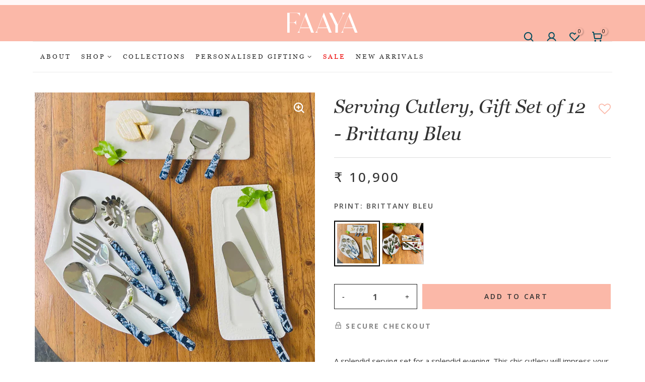

--- FILE ---
content_type: text/html; charset=utf-8
request_url: https://faayagifting.com/products/serving-cutlery-gift-set-of-12-brittany-bleu
body_size: 33462
content:
<!doctype html>
<html class="no-js" lang="en">
<head>
<!-- starapps_core_start -->
<!-- This code is automatically managed by StarApps Studio -->
<!-- Please contact support@starapps.studio for any help -->
<!-- File location: snippets/starapps-core.liquid -->



<!-- starapps_core_end -->
<!--Content in content_for_header -->
<!--LayoutHub-Embed--><link rel="stylesheet" type="text/css" href="data:text/css;base64," media="all">
<!--LH--><!--/LayoutHub-Embed--><meta charset="utf-8">
  <meta name="viewport" content="width=device-width, initial-scale=1, shrink-to-fit=no, user-scalable=no">
  <meta name="theme-color" content="#fbb8a8">
  <meta name="format-detection" content="telephone=no">
  <link rel="canonical" href="https://faayagifting.com/products/serving-cutlery-gift-set-of-12-brittany-bleu">
  <link rel="prefetch" as="document" href="https://faayagifting.com">
  <link rel="dns-prefetch" href="https://cdn.shopify.com" crossorigin>
  <link rel="preconnect" href="https://cdn.shopify.com" crossorigin>
  <link rel="preconnect" href="https://monorail-edge.shopifysvc.com">
  <script src="https://ajax.googleapis.com/ajax/libs/jquery/3.6.0/jquery.min.js"></script><link rel="dns-prefetch" href="https://fonts.googleapis.com" crossorigin>
    <link rel="preconnect" href="https://fonts.googleapis.com" crossorigin>
    <link rel="dns-prefetch" href="https://fonts.gstatic.com" crossorigin>
    <link rel="preconnect" href="https://fonts.gstatic.com" crossorigin><link rel="preload" as="style" href="//faayagifting.com/cdn/shop/t/36/assets/pre_theme.min.css?v=77790423326639553181765886680">
  <link rel="preload" as="style" href="//faayagifting.com/cdn/shop/t/36/assets/theme.css?enable_css_minification=1&v=122810995359011540651765886680"><title>Serving Cutlery, Gift Set of 12 - Brittany Bleu &ndash; Faaya Gifting</title><meta name="description" content="A splendid serving set for a splendid evening. This chic cutlery will impress your guests and add an elegant touch to your soiree. It contains the essentials required for hosting the perfect dinner parties - cheese knives for soft and hard cheeses, serving spoons for rice, noodles, curries and more, and flatware for se"><link rel="shortcut icon" type="image/png" href="//faayagifting.com/cdn/shop/files/favicon_1_32x.png?v=1614781797"><!-- social-meta-tags.liquid --><meta name="keywords" content="Serving Cutlery, Gift Set of 12 - Brittany Bleu,Faaya Gifting,faayagifting.com"/><meta name="author" content="Faaya"><meta property="og:site_name" content="Faaya Gifting">
<meta property="og:url" content="https://faayagifting.com/products/serving-cutlery-gift-set-of-12-brittany-bleu">
<meta property="og:title" content="Serving Cutlery, Gift Set of 12 - Brittany Bleu">
<meta property="og:type" content="og:product">
<meta property="og:description" content="A splendid serving set for a splendid evening. This chic cutlery will impress your guests and add an elegant touch to your soiree. It contains the essentials required for hosting the perfect dinner parties - cheese knives for soft and hard cheeses, serving spoons for rice, noodles, curries and more, and flatware for se"><meta property="product:price:amount" content="10,900">
  <meta property="product:price:amount" content="INR"><meta property="og:image" content="http://faayagifting.com/cdn/shop/products/13_aa1f676c-55b4-450c-bafa-3cc97877ae0f_1200x1200.jpg?v=1667471660"><meta property="og:image:secure_url" content="https://faayagifting.com/cdn/shop/products/13_aa1f676c-55b4-450c-bafa-3cc97877ae0f_1200x1200.jpg?v=1667471660"><meta name="twitter:site" content="@shopify"><meta name="twitter:card" content="summary_large_image">
<meta name="twitter:title" content="Serving Cutlery, Gift Set of 12 - Brittany Bleu">
<meta name="twitter:description" content="A splendid serving set for a splendid evening. This chic cutlery will impress your guests and add an elegant touch to your soiree. It contains the essentials required for hosting the perfect dinner parties - cheese knives for soft and hard cheeses, serving spoons for rice, noodles, curries and more, and flatware for se">
<script>
var T4stt_str = { 
  "PleaseChoosePrOptions":"Please select some product options before adding this product to your cart.", 
  "will_not_ship":"Will not ship until \u003cspan class=\"jsnt\"\u003e{{date}}\u003c\/span\u003e",
  "will_stock_after":"Will be in stock after \u003cspan class=\"jsnt\"\u003e{{date}}\u003c\/span\u003e",
  "added_to_cart": "Product was successfully added to your cart.",
  "view_cart": "View cart",
  "continue_shopping": "Continue Shopping",
  "save_js":"-[sale]%","bannerCountdown":"%D days %H:%M:%S",
  "prItemCountdown":"%D Days %H:%M:%S",
  "countdown_days":"days",
  "countdown_hours":"hr",
  "countdown_mins":"min",
  "countdown_sec":"sc",
  "multiple_rates": "We found [number_of_rates] shipping rates available for [address], starting at [rate].",
  "one_rate": "We found one shipping rate available for [address].",
  "no_rates": "Sorry, we do not ship to this destination.",
  "rate_value": "[rate_title] at [rate]",
  "agree_checkout": "You must agree with the terms and conditions of sales to check out.",
  "added_text_cp":"Compare products"
};
</script><link href="//faayagifting.com/cdn/shop/t/36/assets/pre_theme.min.css?v=77790423326639553181765886680" rel="stylesheet" type="text/css" media="all" /><link rel="preload" as="script" href="//faayagifting.com/cdn/shop/t/36/assets/lazysizes.min.js?v=161060838712171474501765886680">
<link rel="preload" as="script" href="//faayagifting.com/cdn/shop/t/36/assets/nt_vendor.min.js?v=63039283586479772611765886680">
<script>document.documentElement.className = document.documentElement.className.replace('no-js', 'yes-js');const t_name = "product",designMode = false, t_cartCount = 0,ThemeNameT4='gecko',ThemeNameT42='ThemeIdT4Gecko',themeIDt4 = 147334955053,ck_hostname = 'gecko5-none',ThemeIdT4 = "true",SopEmlT4="contact@faayaGifting.com",ThemePuT4 = '#purchase_codet4',t_shop_currency = "INR", t_moneyFormat = "\u003cspan class=\"r_sym\"\u003e₹\u003c\/span\u003e {{amount_no_decimals}}", t_cart_url = "\/cart",t_cartadd_url = "\/cart\/add",t_cartchange_url = "\/cart\/change", pr_re_url = "\/recommendations\/products"; try {var T4AgentNT = (navigator.userAgent.indexOf('Chrome-Lighthouse') == -1)}catch(err){var T4AgentNT = true} function onloadt4relcss(_this) {_this.onload=null;if(T4AgentNT){_this.rel='stylesheet'}} if (performance.navigation.type === 2) {location.reload(true);}</script>
<link rel="preload" href="//faayagifting.com/cdn/shop/t/36/assets/style.min.css?v=31080117495021222791766127333" as="style" onload="onloadt4relcss(this)"><link href="//faayagifting.com/cdn/shop/t/36/assets/theme.css?enable_css_minification=1&amp;v=122810995359011540651765886680" rel="stylesheet" type="text/css" media="all" /><link rel="preload" href="https://fonts.googleapis.com/css?family=Georgia+Pro:300,300i,400,400i,500,500i,600,600i,700,700i,800,800i|Open+Sans:300,300i,400,400i,500,500i,600,600i,700,700i,800,800i|Libre+Baskerville:300,300i,400,400i,500,500i&display=swap" as="style" onload="onloadt4relcss(this)"><link id="sett_clt4" rel="preload" href="//faayagifting.com/cdn/shop/t/36/assets/sett_cl.css?enable_css_minification=1&v=129018456796904980331765886680" as="style" onload="onloadt4relcss(this)"><link rel="preload" as="style" href="//faayagifting.com/cdn/shop/t/36/assets/custom.css?enable_css_minification=1&v=152473318812162103281765967649"><link href="//faayagifting.com/cdn/shop/t/36/assets/custom.css?enable_css_minification=1&amp;v=152473318812162103281765967649" rel="stylesheet" type="text/css" media="all" /><link rel="preload" as="style" href="//faayagifting.com/cdn/shop/t/36/assets/colors.css?enable_css_minification=1&v=111603181540343972631765886680"><link href="//faayagifting.com/cdn/shop/t/36/assets/colors.css?enable_css_minification=1&amp;v=111603181540343972631765886680" rel="stylesheet" type="text/css" media="all" /><link rel="preload" href="//faayagifting.com/cdn/shop/t/36/assets/line-awesome.min.css?v=36930450349382045261765886680" as="style" onload="onloadt4relcss(this)">
<script id="js_lzt4" src="//faayagifting.com/cdn/shop/t/36/assets/lazysizes.min.js?v=161060838712171474501765886680" defer="defer"></script>
<script src="//faayagifting.com/cdn/shop/t/36/assets/nt_vendor.min.js?v=63039283586479772611765886680" defer="defer" id="js_ntt4"
  data-theme='//faayagifting.com/cdn/shop/t/36/assets/nt_theme.min.js?v=132857490440301281601765886680'
  data-stt='//faayagifting.com/cdn/shop/t/36/assets/nt_settings.js?enable_js_minification=1&v=90852193996232013641765886680'
  data-cat='//faayagifting.com/cdn/shop/t/36/assets/cat.min.js?v=168682403684494711981765886680' 
  data-sw='//faayagifting.com/cdn/shop/t/36/assets/swatch.min.js?v=59551247181762372101765886680'
  data-prjs='//faayagifting.com/cdn/shop/t/36/assets/produc.min.js?v=66856717831304081821765886680' 
  data-mail='//faayagifting.com/cdn/shop/t/36/assets/platform_mail.min.js?v=129658531127528416401765886680'
  data-my='//faayagifting.com/cdn/shop/t/36/assets/my.js?v=111603181540343972631765886680' data-cusp='//faayagifting.com/cdn/shop/t/36/assets/my.js?v=111603181540343972631765886680' data-cur='//faayagifting.com/cdn/shop/t/36/assets/my.js?v=111603181540343972631765886680' data-mdl='//faayagifting.com/cdn/shop/t/36/assets/module.min.js?v=72712877271928395091765886680'
  data-map='//faayagifting.com/cdn/shop/t/36/assets/maplace.min.js?27067'
  data-time='//faayagifting.com/cdn/shop/t/36/assets/spacetime.min.js?27067'
  data-ins='//faayagifting.com/cdn/shop/t/36/assets/nt_instagram.min.js?v=132847357865388594491765886680'
  data-user='//faayagifting.com/cdn/shop/t/36/assets/interactable.min.js?v=50563316072937520991765886680'
  data-add='//s7.addthis.com/js/300/addthis_widget.js#pubid=ra-56efaa05a768bd19'
  data-klaviyo='//www.klaviyo.com/media/js/public/klaviyo_subscribe.js'
  data-font='iconKalles , fakalles , Pe-icon-7-stroke , Font Awesome 5 Free:n9'
  data-fm='Georgia Pro'
  data-spcmn='//faayagifting.com/cdn/shopifycloud/storefront/assets/themes_support/shopify_common-5f594365.js'
  data-cust='//faayagifting.com/cdn/shop/t/36/assets/customerclnt.min.js?v=158442283697986287111765886680'
  data-cusjs='//faayagifting.com/cdn/shop/t/36/assets/custom.js?enable_js_minification=1&v=95223986045632291201765886680'
  data-desadm='//faayagifting.com/cdn/shop/t/36/assets/des_adm.min.js?v=23869246157048443191765886680'
  data-otherryv='//faayagifting.com/cdn/shop/t/36/assets/reviewOther.js?enable_js_minification=1&v=157077235154481297451765886680'></script><script>window.performance && window.performance.mark && window.performance.mark('shopify.content_for_header.start');</script><meta name="facebook-domain-verification" content="db4gyd37j67ukjc2pi2i7rt1gdw4dr">
<meta name="facebook-domain-verification" content="fytooiyjqd0mxyaqlvy538vup3toy4">
<meta id="shopify-digital-wallet" name="shopify-digital-wallet" content="/36724539437/digital_wallets/dialog">
<link rel="alternate" type="application/json+oembed" href="https://faayagifting.com/products/serving-cutlery-gift-set-of-12-brittany-bleu.oembed">
<script async="async" src="/checkouts/internal/preloads.js?locale=en-IN"></script>
<script id="shopify-features" type="application/json">{"accessToken":"4fca3925614effb0b7a14a3a709e786e","betas":["rich-media-storefront-analytics"],"domain":"faayagifting.com","predictiveSearch":true,"shopId":36724539437,"locale":"en"}</script>
<script>var Shopify = Shopify || {};
Shopify.shop = "faaya-gifting.myshopify.com";
Shopify.locale = "en";
Shopify.currency = {"active":"INR","rate":"1.0"};
Shopify.country = "IN";
Shopify.theme = {"name":"BBC 16th December'25","id":147334955053,"schema_name":"Gecko","schema_version":"5.6.2","theme_store_id":null,"role":"main"};
Shopify.theme.handle = "null";
Shopify.theme.style = {"id":null,"handle":null};
Shopify.cdnHost = "faayagifting.com/cdn";
Shopify.routes = Shopify.routes || {};
Shopify.routes.root = "/";</script>
<script type="module">!function(o){(o.Shopify=o.Shopify||{}).modules=!0}(window);</script>
<script>!function(o){function n(){var o=[];function n(){o.push(Array.prototype.slice.apply(arguments))}return n.q=o,n}var t=o.Shopify=o.Shopify||{};t.loadFeatures=n(),t.autoloadFeatures=n()}(window);</script>
<script id="shop-js-analytics" type="application/json">{"pageType":"product"}</script>
<script defer="defer" async type="module" src="//faayagifting.com/cdn/shopifycloud/shop-js/modules/v2/client.init-shop-cart-sync_IZsNAliE.en.esm.js"></script>
<script defer="defer" async type="module" src="//faayagifting.com/cdn/shopifycloud/shop-js/modules/v2/chunk.common_0OUaOowp.esm.js"></script>
<script type="module">
  await import("//faayagifting.com/cdn/shopifycloud/shop-js/modules/v2/client.init-shop-cart-sync_IZsNAliE.en.esm.js");
await import("//faayagifting.com/cdn/shopifycloud/shop-js/modules/v2/chunk.common_0OUaOowp.esm.js");

  window.Shopify.SignInWithShop?.initShopCartSync?.({"fedCMEnabled":true,"windoidEnabled":true});

</script>
<script>(function() {
  var isLoaded = false;
  function asyncLoad() {
    if (isLoaded) return;
    isLoaded = true;
    var urls = ["https:\/\/cdn.shopify.com\/s\/files\/1\/0457\/2220\/6365\/files\/pushdaddy_v56_test.js?shop=faaya-gifting.myshopify.com","https:\/\/cdn.shopify.com\/s\/files\/1\/0033\/3538\/9233\/files\/pushdaddy_a2.js?shop=faaya-gifting.myshopify.com","https:\/\/cdn.nfcube.com\/instafeed-9dacfffb388b2903263a8c6610003363.js?shop=faaya-gifting.myshopify.com","https:\/\/cdn.shopify.com\/s\/files\/1\/0683\/1371\/0892\/files\/splmn-shopify-prod-August-31.min.js?v=1693985059\u0026shop=faaya-gifting.myshopify.com","https:\/\/cdn.zecpe.com\/payModal\/checkout.js?shop=faaya-gifting.myshopify.com","https:\/\/cdn.zecpe.com\/payModal\/events-embed.js?shop=faaya-gifting.myshopify.com"];
    for (var i = 0; i < urls.length; i++) {
      var s = document.createElement('script');
      s.type = 'text/javascript';
      s.async = true;
      s.src = urls[i];
      var x = document.getElementsByTagName('script')[0];
      x.parentNode.insertBefore(s, x);
    }
  };
  if(window.attachEvent) {
    window.attachEvent('onload', asyncLoad);
  } else {
    window.addEventListener('load', asyncLoad, false);
  }
})();</script>
<script id="__st">var __st={"a":36724539437,"offset":19800,"reqid":"6f891961-75ac-4a0e-be0d-45885656c3a3-1768551156","pageurl":"faayagifting.com\/products\/serving-cutlery-gift-set-of-12-brittany-bleu","u":"1f0d83a07213","p":"product","rtyp":"product","rid":7220492566573};</script>
<script>window.ShopifyPaypalV4VisibilityTracking = true;</script>
<script id="captcha-bootstrap">!function(){'use strict';const t='contact',e='account',n='new_comment',o=[[t,t],['blogs',n],['comments',n],[t,'customer']],c=[[e,'customer_login'],[e,'guest_login'],[e,'recover_customer_password'],[e,'create_customer']],r=t=>t.map((([t,e])=>`form[action*='/${t}']:not([data-nocaptcha='true']) input[name='form_type'][value='${e}']`)).join(','),a=t=>()=>t?[...document.querySelectorAll(t)].map((t=>t.form)):[];function s(){const t=[...o],e=r(t);return a(e)}const i='password',u='form_key',d=['recaptcha-v3-token','g-recaptcha-response','h-captcha-response',i],f=()=>{try{return window.sessionStorage}catch{return}},m='__shopify_v',_=t=>t.elements[u];function p(t,e,n=!1){try{const o=window.sessionStorage,c=JSON.parse(o.getItem(e)),{data:r}=function(t){const{data:e,action:n}=t;return t[m]||n?{data:e,action:n}:{data:t,action:n}}(c);for(const[e,n]of Object.entries(r))t.elements[e]&&(t.elements[e].value=n);n&&o.removeItem(e)}catch(o){console.error('form repopulation failed',{error:o})}}const l='form_type',E='cptcha';function T(t){t.dataset[E]=!0}const w=window,h=w.document,L='Shopify',v='ce_forms',y='captcha';let A=!1;((t,e)=>{const n=(g='f06e6c50-85a8-45c8-87d0-21a2b65856fe',I='https://cdn.shopify.com/shopifycloud/storefront-forms-hcaptcha/ce_storefront_forms_captcha_hcaptcha.v1.5.2.iife.js',D={infoText:'Protected by hCaptcha',privacyText:'Privacy',termsText:'Terms'},(t,e,n)=>{const o=w[L][v],c=o.bindForm;if(c)return c(t,g,e,D).then(n);var r;o.q.push([[t,g,e,D],n]),r=I,A||(h.body.append(Object.assign(h.createElement('script'),{id:'captcha-provider',async:!0,src:r})),A=!0)});var g,I,D;w[L]=w[L]||{},w[L][v]=w[L][v]||{},w[L][v].q=[],w[L][y]=w[L][y]||{},w[L][y].protect=function(t,e){n(t,void 0,e),T(t)},Object.freeze(w[L][y]),function(t,e,n,w,h,L){const[v,y,A,g]=function(t,e,n){const i=e?o:[],u=t?c:[],d=[...i,...u],f=r(d),m=r(i),_=r(d.filter((([t,e])=>n.includes(e))));return[a(f),a(m),a(_),s()]}(w,h,L),I=t=>{const e=t.target;return e instanceof HTMLFormElement?e:e&&e.form},D=t=>v().includes(t);t.addEventListener('submit',(t=>{const e=I(t);if(!e)return;const n=D(e)&&!e.dataset.hcaptchaBound&&!e.dataset.recaptchaBound,o=_(e),c=g().includes(e)&&(!o||!o.value);(n||c)&&t.preventDefault(),c&&!n&&(function(t){try{if(!f())return;!function(t){const e=f();if(!e)return;const n=_(t);if(!n)return;const o=n.value;o&&e.removeItem(o)}(t);const e=Array.from(Array(32),(()=>Math.random().toString(36)[2])).join('');!function(t,e){_(t)||t.append(Object.assign(document.createElement('input'),{type:'hidden',name:u})),t.elements[u].value=e}(t,e),function(t,e){const n=f();if(!n)return;const o=[...t.querySelectorAll(`input[type='${i}']`)].map((({name:t})=>t)),c=[...d,...o],r={};for(const[a,s]of new FormData(t).entries())c.includes(a)||(r[a]=s);n.setItem(e,JSON.stringify({[m]:1,action:t.action,data:r}))}(t,e)}catch(e){console.error('failed to persist form',e)}}(e),e.submit())}));const S=(t,e)=>{t&&!t.dataset[E]&&(n(t,e.some((e=>e===t))),T(t))};for(const o of['focusin','change'])t.addEventListener(o,(t=>{const e=I(t);D(e)&&S(e,y())}));const B=e.get('form_key'),M=e.get(l),P=B&&M;t.addEventListener('DOMContentLoaded',(()=>{const t=y();if(P)for(const e of t)e.elements[l].value===M&&p(e,B);[...new Set([...A(),...v().filter((t=>'true'===t.dataset.shopifyCaptcha))])].forEach((e=>S(e,t)))}))}(h,new URLSearchParams(w.location.search),n,t,e,['guest_login'])})(!0,!0)}();</script>
<script integrity="sha256-4kQ18oKyAcykRKYeNunJcIwy7WH5gtpwJnB7kiuLZ1E=" data-source-attribution="shopify.loadfeatures" defer="defer" src="//faayagifting.com/cdn/shopifycloud/storefront/assets/storefront/load_feature-a0a9edcb.js" crossorigin="anonymous"></script>
<script data-source-attribution="shopify.dynamic_checkout.dynamic.init">var Shopify=Shopify||{};Shopify.PaymentButton=Shopify.PaymentButton||{isStorefrontPortableWallets:!0,init:function(){window.Shopify.PaymentButton.init=function(){};var t=document.createElement("script");t.src="https://faayagifting.com/cdn/shopifycloud/portable-wallets/latest/portable-wallets.en.js",t.type="module",document.head.appendChild(t)}};
</script>
<script data-source-attribution="shopify.dynamic_checkout.buyer_consent">
  function portableWalletsHideBuyerConsent(e){var t=document.getElementById("shopify-buyer-consent"),n=document.getElementById("shopify-subscription-policy-button");t&&n&&(t.classList.add("hidden"),t.setAttribute("aria-hidden","true"),n.removeEventListener("click",e))}function portableWalletsShowBuyerConsent(e){var t=document.getElementById("shopify-buyer-consent"),n=document.getElementById("shopify-subscription-policy-button");t&&n&&(t.classList.remove("hidden"),t.removeAttribute("aria-hidden"),n.addEventListener("click",e))}window.Shopify?.PaymentButton&&(window.Shopify.PaymentButton.hideBuyerConsent=portableWalletsHideBuyerConsent,window.Shopify.PaymentButton.showBuyerConsent=portableWalletsShowBuyerConsent);
</script>
<script data-source-attribution="shopify.dynamic_checkout.cart.bootstrap">document.addEventListener("DOMContentLoaded",(function(){function t(){return document.querySelector("shopify-accelerated-checkout-cart, shopify-accelerated-checkout")}if(t())Shopify.PaymentButton.init();else{new MutationObserver((function(e,n){t()&&(Shopify.PaymentButton.init(),n.disconnect())})).observe(document.body,{childList:!0,subtree:!0})}}));
</script>

<script>window.performance && window.performance.mark && window.performance.mark('shopify.content_for_header.end');</script>
  

 <!-- <link href="https://maxcdn.bootstrapcdn.com/bootstrap/3.3.6/css/bootstrap.min.css" rel="stylesheet">-->
  
 
  <!-- Global site tag (gtag.js) - Google Analytics -->
<script async src="https://www.googletagmanager.com/gtag/js?id=UA-220098814-1"></script>
<script>
  window.dataLayer = window.dataLayer || [];
  function gtag(){dataLayer.push(arguments);}
  gtag('js', new Date());

  gtag('config', 'UA-220098814-1');
</script>
<!-- "snippets/pagefly-header.liquid" was not rendered, the associated app was uninstalled -->
  
   
<!-- Start of Judge.me Core -->
<link rel="dns-prefetch" href="https://cdn.judge.me/">
<script data-cfasync='false' class='jdgm-settings-script'>window.jdgmSettings={"pagination":5,"disable_web_reviews":false,"badge_no_review_text":"No reviews","badge_n_reviews_text":"{{ n }} review/reviews","badge_star_color":"#ffdc62","hide_badge_preview_if_no_reviews":false,"badge_hide_text":false,"enforce_center_preview_badge":false,"widget_title":"Customer Reviews","widget_open_form_text":"Write a review","widget_close_form_text":"Cancel review","widget_refresh_page_text":"Refresh page","widget_summary_text":"Based on {{ number_of_reviews }} review/reviews","widget_no_review_text":"Be the first to write a review","widget_name_field_text":"Display name","widget_verified_name_field_text":"Verified Name (public)","widget_name_placeholder_text":"Display name","widget_required_field_error_text":"This field is required.","widget_email_field_text":"Email address","widget_verified_email_field_text":"Verified Email (private, can not be edited)","widget_email_placeholder_text":"Your email address","widget_email_field_error_text":"Please enter a valid email address.","widget_rating_field_text":"Rating","widget_review_title_field_text":"Review Title","widget_review_title_placeholder_text":"Give your review a title","widget_review_body_field_text":"Review content","widget_review_body_placeholder_text":"Start writing here...","widget_pictures_field_text":"Picture/Video (optional)","widget_submit_review_text":"Submit Review","widget_submit_verified_review_text":"Submit Verified Review","widget_submit_success_msg_with_auto_publish":"Thank you! Please refresh the page in a few moments to see your review. You can remove or edit your review by logging into \u003ca href='https://judge.me/login' target='_blank' rel='nofollow noopener'\u003eJudge.me\u003c/a\u003e","widget_submit_success_msg_no_auto_publish":"Thank you! Your review will be published as soon as it is approved by the shop admin. You can remove or edit your review by logging into \u003ca href='https://judge.me/login' target='_blank' rel='nofollow noopener'\u003eJudge.me\u003c/a\u003e","widget_show_default_reviews_out_of_total_text":"Showing {{ n_reviews_shown }} out of {{ n_reviews }} reviews.","widget_show_all_link_text":"Show all","widget_show_less_link_text":"Show less","widget_author_said_text":"{{ reviewer_name }} said:","widget_days_text":"{{ n }} days ago","widget_weeks_text":"{{ n }} week/weeks ago","widget_months_text":"{{ n }} month/months ago","widget_years_text":"{{ n }} year/years ago","widget_yesterday_text":"Yesterday","widget_today_text":"Today","widget_replied_text":"\u003e\u003e {{ shop_name }} replied:","widget_read_more_text":"Read more","widget_reviewer_name_as_initial":"","widget_rating_filter_color":"#fbcd0a","widget_rating_filter_see_all_text":"See all reviews","widget_sorting_most_recent_text":"Most Recent","widget_sorting_highest_rating_text":"Highest Rating","widget_sorting_lowest_rating_text":"Lowest Rating","widget_sorting_with_pictures_text":"Only Pictures","widget_sorting_most_helpful_text":"Most Helpful","widget_open_question_form_text":"Ask a question","widget_reviews_subtab_text":"Reviews","widget_questions_subtab_text":"Questions","widget_question_label_text":"Question","widget_answer_label_text":"Answer","widget_question_placeholder_text":"Write your question here","widget_submit_question_text":"Submit Question","widget_question_submit_success_text":"Thank you for your question! We will notify you once it gets answered.","widget_star_color":"#ffdc62","verified_badge_text":"Verified","verified_badge_bg_color":"","verified_badge_text_color":"","verified_badge_placement":"left-of-reviewer-name","widget_review_max_height":"","widget_hide_border":false,"widget_social_share":false,"widget_thumb":false,"widget_review_location_show":false,"widget_location_format":"","all_reviews_include_out_of_store_products":true,"all_reviews_out_of_store_text":"(out of store)","all_reviews_pagination":100,"all_reviews_product_name_prefix_text":"about","enable_review_pictures":true,"enable_question_anwser":false,"widget_theme":"default","review_date_format":"mm/dd/yyyy","default_sort_method":"most-recent","widget_product_reviews_subtab_text":"Product Reviews","widget_shop_reviews_subtab_text":"Shop Reviews","widget_other_products_reviews_text":"Reviews for other products","widget_store_reviews_subtab_text":"Store reviews","widget_no_store_reviews_text":"This store hasn't received any reviews yet","widget_web_restriction_product_reviews_text":"This product hasn't received any reviews yet","widget_no_items_text":"No items found","widget_show_more_text":"Show more","widget_write_a_store_review_text":"Write a Store Review","widget_other_languages_heading":"Reviews in Other Languages","widget_translate_review_text":"Translate review to {{ language }}","widget_translating_review_text":"Translating...","widget_show_original_translation_text":"Show original ({{ language }})","widget_translate_review_failed_text":"Review couldn't be translated.","widget_translate_review_retry_text":"Retry","widget_translate_review_try_again_later_text":"Try again later","show_product_url_for_grouped_product":false,"widget_sorting_pictures_first_text":"Pictures First","show_pictures_on_all_rev_page_mobile":false,"show_pictures_on_all_rev_page_desktop":false,"floating_tab_hide_mobile_install_preference":false,"floating_tab_button_name":"★ Reviews","floating_tab_title":"Let customers speak for us","floating_tab_button_color":"","floating_tab_button_background_color":"","floating_tab_url":"","floating_tab_url_enabled":false,"floating_tab_tab_style":"text","all_reviews_text_badge_text":"Customers rate us {{ shop.metafields.judgeme.all_reviews_rating | round: 1 }}/5 based on {{ shop.metafields.judgeme.all_reviews_count }} reviews.","all_reviews_text_badge_text_branded_style":"{{ shop.metafields.judgeme.all_reviews_rating | round: 1 }} out of 5 stars based on {{ shop.metafields.judgeme.all_reviews_count }} reviews","is_all_reviews_text_badge_a_link":false,"show_stars_for_all_reviews_text_badge":false,"all_reviews_text_badge_url":"","all_reviews_text_style":"text","all_reviews_text_color_style":"judgeme_brand_color","all_reviews_text_color":"#108474","all_reviews_text_show_jm_brand":true,"featured_carousel_show_header":true,"featured_carousel_title":"Let customers speak for us","testimonials_carousel_title":"Customers are saying","videos_carousel_title":"Real customer stories","cards_carousel_title":"Customers are saying","featured_carousel_count_text":"from {{ n }} reviews","featured_carousel_add_link_to_all_reviews_page":false,"featured_carousel_url":"","featured_carousel_show_images":true,"featured_carousel_autoslide_interval":5,"featured_carousel_arrows_on_the_sides":false,"featured_carousel_height":250,"featured_carousel_width":80,"featured_carousel_image_size":0,"featured_carousel_image_height":250,"featured_carousel_arrow_color":"#eeeeee","verified_count_badge_style":"vintage","verified_count_badge_orientation":"horizontal","verified_count_badge_color_style":"judgeme_brand_color","verified_count_badge_color":"#108474","is_verified_count_badge_a_link":false,"verified_count_badge_url":"","verified_count_badge_show_jm_brand":true,"widget_rating_preset_default":5,"widget_first_sub_tab":"product-reviews","widget_show_histogram":true,"widget_histogram_use_custom_color":false,"widget_pagination_use_custom_color":false,"widget_star_use_custom_color":true,"widget_verified_badge_use_custom_color":false,"widget_write_review_use_custom_color":false,"picture_reminder_submit_button":"Upload Pictures","enable_review_videos":false,"mute_video_by_default":false,"widget_sorting_videos_first_text":"Videos First","widget_review_pending_text":"Pending","featured_carousel_items_for_large_screen":3,"social_share_options_order":"Facebook,Twitter","remove_microdata_snippet":false,"disable_json_ld":false,"enable_json_ld_products":false,"preview_badge_show_question_text":false,"preview_badge_no_question_text":"No questions","preview_badge_n_question_text":"{{ number_of_questions }} question/questions","qa_badge_show_icon":false,"qa_badge_position":"same-row","remove_judgeme_branding":false,"widget_add_search_bar":false,"widget_search_bar_placeholder":"Search","widget_sorting_verified_only_text":"Verified only","featured_carousel_theme":"default","featured_carousel_show_rating":true,"featured_carousel_show_title":true,"featured_carousel_show_body":true,"featured_carousel_show_date":false,"featured_carousel_show_reviewer":true,"featured_carousel_show_product":false,"featured_carousel_header_background_color":"#108474","featured_carousel_header_text_color":"#ffffff","featured_carousel_name_product_separator":"reviewed","featured_carousel_full_star_background":"#108474","featured_carousel_empty_star_background":"#dadada","featured_carousel_vertical_theme_background":"#f9fafb","featured_carousel_verified_badge_enable":true,"featured_carousel_verified_badge_color":"#108474","featured_carousel_border_style":"round","featured_carousel_review_line_length_limit":3,"featured_carousel_more_reviews_button_text":"Read more reviews","featured_carousel_view_product_button_text":"View product","all_reviews_page_load_reviews_on":"scroll","all_reviews_page_load_more_text":"Load More Reviews","disable_fb_tab_reviews":false,"enable_ajax_cdn_cache":false,"widget_advanced_speed_features":5,"widget_public_name_text":"displayed publicly like","default_reviewer_name":"John Smith","default_reviewer_name_has_non_latin":true,"widget_reviewer_anonymous":"Anonymous","medals_widget_title":"Judge.me Review Medals","medals_widget_background_color":"#f9fafb","medals_widget_position":"footer_all_pages","medals_widget_border_color":"#f9fafb","medals_widget_verified_text_position":"left","medals_widget_use_monochromatic_version":false,"medals_widget_elements_color":"#108474","show_reviewer_avatar":true,"widget_invalid_yt_video_url_error_text":"Not a YouTube video URL","widget_max_length_field_error_text":"Please enter no more than {0} characters.","widget_show_country_flag":false,"widget_show_collected_via_shop_app":true,"widget_verified_by_shop_badge_style":"light","widget_verified_by_shop_text":"Verified by Shop","widget_show_photo_gallery":false,"widget_load_with_code_splitting":true,"widget_ugc_install_preference":false,"widget_ugc_title":"Made by us, Shared by you","widget_ugc_subtitle":"Tag us to see your picture featured in our page","widget_ugc_arrows_color":"#ffffff","widget_ugc_primary_button_text":"Buy Now","widget_ugc_primary_button_background_color":"#108474","widget_ugc_primary_button_text_color":"#ffffff","widget_ugc_primary_button_border_width":"0","widget_ugc_primary_button_border_style":"none","widget_ugc_primary_button_border_color":"#108474","widget_ugc_primary_button_border_radius":"25","widget_ugc_secondary_button_text":"Load More","widget_ugc_secondary_button_background_color":"#ffffff","widget_ugc_secondary_button_text_color":"#108474","widget_ugc_secondary_button_border_width":"2","widget_ugc_secondary_button_border_style":"solid","widget_ugc_secondary_button_border_color":"#108474","widget_ugc_secondary_button_border_radius":"25","widget_ugc_reviews_button_text":"View Reviews","widget_ugc_reviews_button_background_color":"#ffffff","widget_ugc_reviews_button_text_color":"#108474","widget_ugc_reviews_button_border_width":"2","widget_ugc_reviews_button_border_style":"solid","widget_ugc_reviews_button_border_color":"#108474","widget_ugc_reviews_button_border_radius":"25","widget_ugc_reviews_button_link_to":"judgeme-reviews-page","widget_ugc_show_post_date":true,"widget_ugc_max_width":"800","widget_rating_metafield_value_type":true,"widget_primary_color":"#333333","widget_enable_secondary_color":false,"widget_secondary_color":"#edf5f5","widget_summary_average_rating_text":"{{ average_rating }} out of 5","widget_media_grid_title":"Customer photos \u0026 videos","widget_media_grid_see_more_text":"See more","widget_round_style":false,"widget_show_product_medals":true,"widget_verified_by_judgeme_text":"Verified by Judge.me","widget_show_store_medals":true,"widget_verified_by_judgeme_text_in_store_medals":"Verified by Judge.me","widget_media_field_exceed_quantity_message":"Sorry, we can only accept {{ max_media }} for one review.","widget_media_field_exceed_limit_message":"{{ file_name }} is too large, please select a {{ media_type }} less than {{ size_limit }}MB.","widget_review_submitted_text":"Review Submitted!","widget_question_submitted_text":"Question Submitted!","widget_close_form_text_question":"Cancel","widget_write_your_answer_here_text":"Write your answer here","widget_enabled_branded_link":true,"widget_show_collected_by_judgeme":false,"widget_reviewer_name_color":"","widget_write_review_text_color":"","widget_write_review_bg_color":"","widget_collected_by_judgeme_text":"collected by Judge.me","widget_pagination_type":"standard","widget_load_more_text":"Load More","widget_load_more_color":"#108474","widget_full_review_text":"Full Review","widget_read_more_reviews_text":"Read More Reviews","widget_read_questions_text":"Read Questions","widget_questions_and_answers_text":"Questions \u0026 Answers","widget_verified_by_text":"Verified by","widget_verified_text":"Verified","widget_number_of_reviews_text":"{{ number_of_reviews }} reviews","widget_back_button_text":"Back","widget_next_button_text":"Next","widget_custom_forms_filter_button":"Filters","custom_forms_style":"vertical","widget_show_review_information":false,"how_reviews_are_collected":"How reviews are collected?","widget_show_review_keywords":false,"widget_gdpr_statement":"How we use your data: We'll only contact you about the review you left, and only if necessary. By submitting your review, you agree to Judge.me's \u003ca href='https://judge.me/terms' target='_blank' rel='nofollow noopener'\u003eterms\u003c/a\u003e, \u003ca href='https://judge.me/privacy' target='_blank' rel='nofollow noopener'\u003eprivacy\u003c/a\u003e and \u003ca href='https://judge.me/content-policy' target='_blank' rel='nofollow noopener'\u003econtent\u003c/a\u003e policies.","widget_multilingual_sorting_enabled":false,"widget_translate_review_content_enabled":false,"widget_translate_review_content_method":"manual","popup_widget_review_selection":"automatically_with_pictures","popup_widget_round_border_style":true,"popup_widget_show_title":true,"popup_widget_show_body":true,"popup_widget_show_reviewer":false,"popup_widget_show_product":true,"popup_widget_show_pictures":true,"popup_widget_use_review_picture":true,"popup_widget_show_on_home_page":true,"popup_widget_show_on_product_page":true,"popup_widget_show_on_collection_page":true,"popup_widget_show_on_cart_page":true,"popup_widget_position":"bottom_left","popup_widget_first_review_delay":5,"popup_widget_duration":5,"popup_widget_interval":5,"popup_widget_review_count":5,"popup_widget_hide_on_mobile":true,"review_snippet_widget_round_border_style":true,"review_snippet_widget_card_color":"#FFFFFF","review_snippet_widget_slider_arrows_background_color":"#FFFFFF","review_snippet_widget_slider_arrows_color":"#000000","review_snippet_widget_star_color":"#108474","show_product_variant":false,"all_reviews_product_variant_label_text":"Variant: ","widget_show_verified_branding":false,"widget_ai_summary_title":"Customers say","widget_ai_summary_disclaimer":"AI-powered review summary based on recent customer reviews","widget_show_ai_summary":false,"widget_show_ai_summary_bg":false,"widget_show_review_title_input":true,"redirect_reviewers_invited_via_email":"review_widget","request_store_review_after_product_review":false,"request_review_other_products_in_order":false,"review_form_color_scheme":"default","review_form_corner_style":"square","review_form_star_color":{},"review_form_text_color":"#333333","review_form_background_color":"#ffffff","review_form_field_background_color":"#fafafa","review_form_button_color":{},"review_form_button_text_color":"#ffffff","review_form_modal_overlay_color":"#000000","review_content_screen_title_text":"How would you rate this product?","review_content_introduction_text":"We would love it if you would share a bit about your experience.","store_review_form_title_text":"How would you rate this store?","store_review_form_introduction_text":"We would love it if you would share a bit about your experience.","show_review_guidance_text":true,"one_star_review_guidance_text":"Poor","five_star_review_guidance_text":"Great","customer_information_screen_title_text":"About you","customer_information_introduction_text":"Please tell us more about you.","custom_questions_screen_title_text":"Your experience in more detail","custom_questions_introduction_text":"Here are a few questions to help us understand more about your experience.","review_submitted_screen_title_text":"Thanks for your review!","review_submitted_screen_thank_you_text":"We are processing it and it will appear on the store soon.","review_submitted_screen_email_verification_text":"Please confirm your email by clicking the link we just sent you. This helps us keep reviews authentic.","review_submitted_request_store_review_text":"Would you like to share your experience of shopping with us?","review_submitted_review_other_products_text":"Would you like to review these products?","store_review_screen_title_text":"Would you like to share your experience of shopping with us?","store_review_introduction_text":"We value your feedback and use it to improve. Please share any thoughts or suggestions you have.","reviewer_media_screen_title_picture_text":"Share a picture","reviewer_media_introduction_picture_text":"Upload a photo to support your review.","reviewer_media_screen_title_video_text":"Share a video","reviewer_media_introduction_video_text":"Upload a video to support your review.","reviewer_media_screen_title_picture_or_video_text":"Share a picture or video","reviewer_media_introduction_picture_or_video_text":"Upload a photo or video to support your review.","reviewer_media_youtube_url_text":"Paste your Youtube URL here","advanced_settings_next_step_button_text":"Next","advanced_settings_close_review_button_text":"Close","modal_write_review_flow":false,"write_review_flow_required_text":"Required","write_review_flow_privacy_message_text":"We respect your privacy.","write_review_flow_anonymous_text":"Post review as anonymous","write_review_flow_visibility_text":"This won't be visible to other customers.","write_review_flow_multiple_selection_help_text":"Select as many as you like","write_review_flow_single_selection_help_text":"Select one option","write_review_flow_required_field_error_text":"This field is required","write_review_flow_invalid_email_error_text":"Please enter a valid email address","write_review_flow_max_length_error_text":"Max. {{ max_length }} characters.","write_review_flow_media_upload_text":"\u003cb\u003eClick to upload\u003c/b\u003e or drag and drop","write_review_flow_gdpr_statement":"We'll only contact you about your review if necessary. By submitting your review, you agree to our \u003ca href='https://judge.me/terms' target='_blank' rel='nofollow noopener'\u003eterms and conditions\u003c/a\u003e and \u003ca href='https://judge.me/privacy' target='_blank' rel='nofollow noopener'\u003eprivacy policy\u003c/a\u003e.","rating_only_reviews_enabled":false,"show_negative_reviews_help_screen":false,"new_review_flow_help_screen_rating_threshold":3,"negative_review_resolution_screen_title_text":"Tell us more","negative_review_resolution_text":"Your experience matters to us. If there were issues with your purchase, we're here to help. Feel free to reach out to us, we'd love the opportunity to make things right.","negative_review_resolution_button_text":"Contact us","negative_review_resolution_proceed_with_review_text":"Leave a review","negative_review_resolution_subject":"Issue with purchase from {{ shop_name }}.{{ order_name }}","preview_badge_collection_page_install_status":false,"widget_review_custom_css":"","preview_badge_custom_css":"","preview_badge_stars_count":"5-stars","featured_carousel_custom_css":"","floating_tab_custom_css":"","all_reviews_widget_custom_css":"","medals_widget_custom_css":"","verified_badge_custom_css":"","all_reviews_text_custom_css":"","transparency_badges_collected_via_store_invite":false,"transparency_badges_from_another_provider":false,"transparency_badges_collected_from_store_visitor":false,"transparency_badges_collected_by_verified_review_provider":false,"transparency_badges_earned_reward":false,"transparency_badges_collected_via_store_invite_text":"Review collected via store invitation","transparency_badges_from_another_provider_text":"Review collected from another provider","transparency_badges_collected_from_store_visitor_text":"Review collected from a store visitor","transparency_badges_written_in_google_text":"Review written in Google","transparency_badges_written_in_etsy_text":"Review written in Etsy","transparency_badges_written_in_shop_app_text":"Review written in Shop App","transparency_badges_earned_reward_text":"Review earned a reward for future purchase","product_review_widget_per_page":10,"widget_store_review_label_text":"Review about the store","checkout_comment_extension_title_on_product_page":"Customer Comments","checkout_comment_extension_num_latest_comment_show":5,"checkout_comment_extension_format":"name_and_timestamp","checkout_comment_customer_name":"last_initial","checkout_comment_comment_notification":true,"preview_badge_collection_page_install_preference":true,"preview_badge_home_page_install_preference":true,"preview_badge_product_page_install_preference":true,"review_widget_install_preference":"","review_carousel_install_preference":false,"floating_reviews_tab_install_preference":"none","verified_reviews_count_badge_install_preference":false,"all_reviews_text_install_preference":false,"review_widget_best_location":true,"judgeme_medals_install_preference":false,"review_widget_revamp_enabled":false,"review_widget_qna_enabled":false,"review_widget_header_theme":"minimal","review_widget_widget_title_enabled":true,"review_widget_header_text_size":"medium","review_widget_header_text_weight":"regular","review_widget_average_rating_style":"compact","review_widget_bar_chart_enabled":true,"review_widget_bar_chart_type":"numbers","review_widget_bar_chart_style":"standard","review_widget_expanded_media_gallery_enabled":false,"review_widget_reviews_section_theme":"standard","review_widget_image_style":"thumbnails","review_widget_review_image_ratio":"square","review_widget_stars_size":"medium","review_widget_verified_badge":"standard_text","review_widget_review_title_text_size":"medium","review_widget_review_text_size":"medium","review_widget_review_text_length":"medium","review_widget_number_of_columns_desktop":3,"review_widget_carousel_transition_speed":5,"review_widget_custom_questions_answers_display":"always","review_widget_button_text_color":"#FFFFFF","review_widget_text_color":"#000000","review_widget_lighter_text_color":"#7B7B7B","review_widget_corner_styling":"soft","review_widget_review_word_singular":"review","review_widget_review_word_plural":"reviews","review_widget_voting_label":"Helpful?","review_widget_shop_reply_label":"Reply from {{ shop_name }}:","review_widget_filters_title":"Filters","qna_widget_question_word_singular":"Question","qna_widget_question_word_plural":"Questions","qna_widget_answer_reply_label":"Answer from {{ answerer_name }}:","qna_content_screen_title_text":"Ask a question about this product","qna_widget_question_required_field_error_text":"Please enter your question.","qna_widget_flow_gdpr_statement":"We'll only contact you about your question if necessary. By submitting your question, you agree to our \u003ca href='https://judge.me/terms' target='_blank' rel='nofollow noopener'\u003eterms and conditions\u003c/a\u003e and \u003ca href='https://judge.me/privacy' target='_blank' rel='nofollow noopener'\u003eprivacy policy\u003c/a\u003e.","qna_widget_question_submitted_text":"Thanks for your question!","qna_widget_close_form_text_question":"Close","qna_widget_question_submit_success_text":"We’ll notify you by email when your question is answered.","all_reviews_widget_v2025_enabled":false,"all_reviews_widget_v2025_header_theme":"default","all_reviews_widget_v2025_widget_title_enabled":true,"all_reviews_widget_v2025_header_text_size":"medium","all_reviews_widget_v2025_header_text_weight":"regular","all_reviews_widget_v2025_average_rating_style":"compact","all_reviews_widget_v2025_bar_chart_enabled":true,"all_reviews_widget_v2025_bar_chart_type":"numbers","all_reviews_widget_v2025_bar_chart_style":"standard","all_reviews_widget_v2025_expanded_media_gallery_enabled":false,"all_reviews_widget_v2025_show_store_medals":true,"all_reviews_widget_v2025_show_photo_gallery":true,"all_reviews_widget_v2025_show_review_keywords":false,"all_reviews_widget_v2025_show_ai_summary":false,"all_reviews_widget_v2025_show_ai_summary_bg":false,"all_reviews_widget_v2025_add_search_bar":false,"all_reviews_widget_v2025_default_sort_method":"most-recent","all_reviews_widget_v2025_reviews_per_page":10,"all_reviews_widget_v2025_reviews_section_theme":"default","all_reviews_widget_v2025_image_style":"thumbnails","all_reviews_widget_v2025_review_image_ratio":"square","all_reviews_widget_v2025_stars_size":"medium","all_reviews_widget_v2025_verified_badge":"bold_badge","all_reviews_widget_v2025_review_title_text_size":"medium","all_reviews_widget_v2025_review_text_size":"medium","all_reviews_widget_v2025_review_text_length":"medium","all_reviews_widget_v2025_number_of_columns_desktop":3,"all_reviews_widget_v2025_carousel_transition_speed":5,"all_reviews_widget_v2025_custom_questions_answers_display":"always","all_reviews_widget_v2025_show_product_variant":false,"all_reviews_widget_v2025_show_reviewer_avatar":true,"all_reviews_widget_v2025_reviewer_name_as_initial":"","all_reviews_widget_v2025_review_location_show":false,"all_reviews_widget_v2025_location_format":"","all_reviews_widget_v2025_show_country_flag":false,"all_reviews_widget_v2025_verified_by_shop_badge_style":"light","all_reviews_widget_v2025_social_share":false,"all_reviews_widget_v2025_social_share_options_order":"Facebook,Twitter,LinkedIn,Pinterest","all_reviews_widget_v2025_pagination_type":"standard","all_reviews_widget_v2025_button_text_color":"#FFFFFF","all_reviews_widget_v2025_text_color":"#000000","all_reviews_widget_v2025_lighter_text_color":"#7B7B7B","all_reviews_widget_v2025_corner_styling":"soft","all_reviews_widget_v2025_title":"Customer reviews","all_reviews_widget_v2025_ai_summary_title":"Customers say about this store","all_reviews_widget_v2025_no_review_text":"Be the first to write a review","platform":"shopify","branding_url":"https://app.judge.me/reviews","branding_text":"Powered by Judge.me","locale":"en","reply_name":"Faaya Gifting","widget_version":"3.0","footer":true,"autopublish":true,"review_dates":true,"enable_custom_form":false,"shop_locale":"en","enable_multi_locales_translations":false,"show_review_title_input":true,"review_verification_email_status":"always","can_be_branded":false,"reply_name_text":"Faaya Gifting"};</script> <style class='jdgm-settings-style'>.jdgm-xx{left:0}:root{--jdgm-primary-color: #333;--jdgm-secondary-color: rgba(51,51,51,0.1);--jdgm-star-color: #ffdc62;--jdgm-write-review-text-color: white;--jdgm-write-review-bg-color: #333333;--jdgm-paginate-color: #333;--jdgm-border-radius: 0;--jdgm-reviewer-name-color: #333333}.jdgm-histogram__bar-content{background-color:#333}.jdgm-rev[data-verified-buyer=true] .jdgm-rev__icon.jdgm-rev__icon:after,.jdgm-rev__buyer-badge.jdgm-rev__buyer-badge{color:white;background-color:#333}.jdgm-review-widget--small .jdgm-gallery.jdgm-gallery .jdgm-gallery__thumbnail-link:nth-child(8) .jdgm-gallery__thumbnail-wrapper.jdgm-gallery__thumbnail-wrapper:before{content:"See more"}@media only screen and (min-width: 768px){.jdgm-gallery.jdgm-gallery .jdgm-gallery__thumbnail-link:nth-child(8) .jdgm-gallery__thumbnail-wrapper.jdgm-gallery__thumbnail-wrapper:before{content:"See more"}}.jdgm-preview-badge .jdgm-star.jdgm-star{color:#ffdc62}.jdgm-author-all-initials{display:none !important}.jdgm-author-last-initial{display:none !important}.jdgm-rev-widg__title{visibility:hidden}.jdgm-rev-widg__summary-text{visibility:hidden}.jdgm-prev-badge__text{visibility:hidden}.jdgm-rev__prod-link-prefix:before{content:'about'}.jdgm-rev__variant-label:before{content:'Variant: '}.jdgm-rev__out-of-store-text:before{content:'(out of store)'}@media only screen and (min-width: 768px){.jdgm-rev__pics .jdgm-rev_all-rev-page-picture-separator,.jdgm-rev__pics .jdgm-rev__product-picture{display:none}}@media only screen and (max-width: 768px){.jdgm-rev__pics .jdgm-rev_all-rev-page-picture-separator,.jdgm-rev__pics .jdgm-rev__product-picture{display:none}}.jdgm-verified-count-badget[data-from-snippet="true"]{display:none !important}.jdgm-carousel-wrapper[data-from-snippet="true"]{display:none !important}.jdgm-all-reviews-text[data-from-snippet="true"]{display:none !important}.jdgm-medals-section[data-from-snippet="true"]{display:none !important}.jdgm-ugc-media-wrapper[data-from-snippet="true"]{display:none !important}.jdgm-rev__transparency-badge[data-badge-type="review_collected_via_store_invitation"]{display:none !important}.jdgm-rev__transparency-badge[data-badge-type="review_collected_from_another_provider"]{display:none !important}.jdgm-rev__transparency-badge[data-badge-type="review_collected_from_store_visitor"]{display:none !important}.jdgm-rev__transparency-badge[data-badge-type="review_written_in_etsy"]{display:none !important}.jdgm-rev__transparency-badge[data-badge-type="review_written_in_google_business"]{display:none !important}.jdgm-rev__transparency-badge[data-badge-type="review_written_in_shop_app"]{display:none !important}.jdgm-rev__transparency-badge[data-badge-type="review_earned_for_future_purchase"]{display:none !important}.jdgm-review-snippet-widget .jdgm-rev-snippet-widget__cards-container .jdgm-rev-snippet-card{border-radius:8px;background:#fff}.jdgm-review-snippet-widget .jdgm-rev-snippet-widget__cards-container .jdgm-rev-snippet-card__rev-rating .jdgm-star{color:#108474}.jdgm-review-snippet-widget .jdgm-rev-snippet-widget__prev-btn,.jdgm-review-snippet-widget .jdgm-rev-snippet-widget__next-btn{border-radius:50%;background:#fff}.jdgm-review-snippet-widget .jdgm-rev-snippet-widget__prev-btn>svg,.jdgm-review-snippet-widget .jdgm-rev-snippet-widget__next-btn>svg{fill:#000}.jdgm-full-rev-modal.rev-snippet-widget .jm-mfp-container .jm-mfp-content,.jdgm-full-rev-modal.rev-snippet-widget .jm-mfp-container .jdgm-full-rev__icon,.jdgm-full-rev-modal.rev-snippet-widget .jm-mfp-container .jdgm-full-rev__pic-img,.jdgm-full-rev-modal.rev-snippet-widget .jm-mfp-container .jdgm-full-rev__reply{border-radius:8px}.jdgm-full-rev-modal.rev-snippet-widget .jm-mfp-container .jdgm-full-rev[data-verified-buyer="true"] .jdgm-full-rev__icon::after{border-radius:8px}.jdgm-full-rev-modal.rev-snippet-widget .jm-mfp-container .jdgm-full-rev .jdgm-rev__buyer-badge{border-radius:calc( 8px / 2 )}.jdgm-full-rev-modal.rev-snippet-widget .jm-mfp-container .jdgm-full-rev .jdgm-full-rev__replier::before{content:'Faaya Gifting'}.jdgm-full-rev-modal.rev-snippet-widget .jm-mfp-container .jdgm-full-rev .jdgm-full-rev__product-button{border-radius:calc( 8px * 6 )}
</style> <style class='jdgm-settings-style'></style>

  
  
  
  <style class='jdgm-miracle-styles'>
  @-webkit-keyframes jdgm-spin{0%{-webkit-transform:rotate(0deg);-ms-transform:rotate(0deg);transform:rotate(0deg)}100%{-webkit-transform:rotate(359deg);-ms-transform:rotate(359deg);transform:rotate(359deg)}}@keyframes jdgm-spin{0%{-webkit-transform:rotate(0deg);-ms-transform:rotate(0deg);transform:rotate(0deg)}100%{-webkit-transform:rotate(359deg);-ms-transform:rotate(359deg);transform:rotate(359deg)}}@font-face{font-family:'JudgemeStar';src:url("[data-uri]") format("woff");font-weight:normal;font-style:normal}.jdgm-star{font-family:'JudgemeStar';display:inline !important;text-decoration:none !important;padding:0 4px 0 0 !important;margin:0 !important;font-weight:bold;opacity:1;-webkit-font-smoothing:antialiased;-moz-osx-font-smoothing:grayscale}.jdgm-star:hover{opacity:1}.jdgm-star:last-of-type{padding:0 !important}.jdgm-star.jdgm--on:before{content:"\e000"}.jdgm-star.jdgm--off:before{content:"\e001"}.jdgm-star.jdgm--half:before{content:"\e002"}.jdgm-widget *{margin:0;line-height:1.4;-webkit-box-sizing:border-box;-moz-box-sizing:border-box;box-sizing:border-box;-webkit-overflow-scrolling:touch}.jdgm-hidden{display:none !important;visibility:hidden !important}.jdgm-temp-hidden{display:none}.jdgm-spinner{width:40px;height:40px;margin:auto;border-radius:50%;border-top:2px solid #eee;border-right:2px solid #eee;border-bottom:2px solid #eee;border-left:2px solid #ccc;-webkit-animation:jdgm-spin 0.8s infinite linear;animation:jdgm-spin 0.8s infinite linear}.jdgm-prev-badge{display:block !important}

</style>


  
  
   


<script data-cfasync='false' class='jdgm-script'>
!function(e){window.jdgm=window.jdgm||{},jdgm.CDN_HOST="https://cdn.judge.me/",
jdgm.docReady=function(d){(e.attachEvent?"complete"===e.readyState:"loading"!==e.readyState)?
setTimeout(d,0):e.addEventListener("DOMContentLoaded",d)},jdgm.loadCSS=function(d,t,o,s){
!o&&jdgm.loadCSS.requestedUrls.indexOf(d)>=0||(jdgm.loadCSS.requestedUrls.push(d),
(s=e.createElement("link")).rel="stylesheet",s.class="jdgm-stylesheet",s.media="nope!",
s.href=d,s.onload=function(){this.media="all",t&&setTimeout(t)},e.body.appendChild(s))},
jdgm.loadCSS.requestedUrls=[],jdgm.loadJS=function(e,d){var t=new XMLHttpRequest;
t.onreadystatechange=function(){4===t.readyState&&(Function(t.response)(),d&&d(t.response))},
t.open("GET",e),t.send()},jdgm.docReady((function(){(window.jdgmLoadCSS||e.querySelectorAll(
".jdgm-widget, .jdgm-all-reviews-page").length>0)&&(jdgmSettings.widget_load_with_code_splitting?
parseFloat(jdgmSettings.widget_version)>=3?jdgm.loadCSS(jdgm.CDN_HOST+"widget_v3/base.css"):
jdgm.loadCSS(jdgm.CDN_HOST+"widget/base.css"):jdgm.loadCSS(jdgm.CDN_HOST+"shopify_v2.css"),
jdgm.loadJS(jdgm.CDN_HOST+"loader.js"))}))}(document);
</script>

<noscript><link rel="stylesheet" type="text/css" media="all" href="https://cdn.judge.me/shopify_v2.css"></noscript>
<!-- End of Judge.me Core -->


    
<link href="https://monorail-edge.shopifysvc.com" rel="dns-prefetch">
<script>(function(){if ("sendBeacon" in navigator && "performance" in window) {try {var session_token_from_headers = performance.getEntriesByType('navigation')[0].serverTiming.find(x => x.name == '_s').description;} catch {var session_token_from_headers = undefined;}var session_cookie_matches = document.cookie.match(/_shopify_s=([^;]*)/);var session_token_from_cookie = session_cookie_matches && session_cookie_matches.length === 2 ? session_cookie_matches[1] : "";var session_token = session_token_from_headers || session_token_from_cookie || "";function handle_abandonment_event(e) {var entries = performance.getEntries().filter(function(entry) {return /monorail-edge.shopifysvc.com/.test(entry.name);});if (!window.abandonment_tracked && entries.length === 0) {window.abandonment_tracked = true;var currentMs = Date.now();var navigation_start = performance.timing.navigationStart;var payload = {shop_id: 36724539437,url: window.location.href,navigation_start,duration: currentMs - navigation_start,session_token,page_type: "product"};window.navigator.sendBeacon("https://monorail-edge.shopifysvc.com/v1/produce", JSON.stringify({schema_id: "online_store_buyer_site_abandonment/1.1",payload: payload,metadata: {event_created_at_ms: currentMs,event_sent_at_ms: currentMs}}));}}window.addEventListener('pagehide', handle_abandonment_event);}}());</script>
<script id="web-pixels-manager-setup">(function e(e,d,r,n,o){if(void 0===o&&(o={}),!Boolean(null===(a=null===(i=window.Shopify)||void 0===i?void 0:i.analytics)||void 0===a?void 0:a.replayQueue)){var i,a;window.Shopify=window.Shopify||{};var t=window.Shopify;t.analytics=t.analytics||{};var s=t.analytics;s.replayQueue=[],s.publish=function(e,d,r){return s.replayQueue.push([e,d,r]),!0};try{self.performance.mark("wpm:start")}catch(e){}var l=function(){var e={modern:/Edge?\/(1{2}[4-9]|1[2-9]\d|[2-9]\d{2}|\d{4,})\.\d+(\.\d+|)|Firefox\/(1{2}[4-9]|1[2-9]\d|[2-9]\d{2}|\d{4,})\.\d+(\.\d+|)|Chrom(ium|e)\/(9{2}|\d{3,})\.\d+(\.\d+|)|(Maci|X1{2}).+ Version\/(15\.\d+|(1[6-9]|[2-9]\d|\d{3,})\.\d+)([,.]\d+|)( \(\w+\)|)( Mobile\/\w+|) Safari\/|Chrome.+OPR\/(9{2}|\d{3,})\.\d+\.\d+|(CPU[ +]OS|iPhone[ +]OS|CPU[ +]iPhone|CPU IPhone OS|CPU iPad OS)[ +]+(15[._]\d+|(1[6-9]|[2-9]\d|\d{3,})[._]\d+)([._]\d+|)|Android:?[ /-](13[3-9]|1[4-9]\d|[2-9]\d{2}|\d{4,})(\.\d+|)(\.\d+|)|Android.+Firefox\/(13[5-9]|1[4-9]\d|[2-9]\d{2}|\d{4,})\.\d+(\.\d+|)|Android.+Chrom(ium|e)\/(13[3-9]|1[4-9]\d|[2-9]\d{2}|\d{4,})\.\d+(\.\d+|)|SamsungBrowser\/([2-9]\d|\d{3,})\.\d+/,legacy:/Edge?\/(1[6-9]|[2-9]\d|\d{3,})\.\d+(\.\d+|)|Firefox\/(5[4-9]|[6-9]\d|\d{3,})\.\d+(\.\d+|)|Chrom(ium|e)\/(5[1-9]|[6-9]\d|\d{3,})\.\d+(\.\d+|)([\d.]+$|.*Safari\/(?![\d.]+ Edge\/[\d.]+$))|(Maci|X1{2}).+ Version\/(10\.\d+|(1[1-9]|[2-9]\d|\d{3,})\.\d+)([,.]\d+|)( \(\w+\)|)( Mobile\/\w+|) Safari\/|Chrome.+OPR\/(3[89]|[4-9]\d|\d{3,})\.\d+\.\d+|(CPU[ +]OS|iPhone[ +]OS|CPU[ +]iPhone|CPU IPhone OS|CPU iPad OS)[ +]+(10[._]\d+|(1[1-9]|[2-9]\d|\d{3,})[._]\d+)([._]\d+|)|Android:?[ /-](13[3-9]|1[4-9]\d|[2-9]\d{2}|\d{4,})(\.\d+|)(\.\d+|)|Mobile Safari.+OPR\/([89]\d|\d{3,})\.\d+\.\d+|Android.+Firefox\/(13[5-9]|1[4-9]\d|[2-9]\d{2}|\d{4,})\.\d+(\.\d+|)|Android.+Chrom(ium|e)\/(13[3-9]|1[4-9]\d|[2-9]\d{2}|\d{4,})\.\d+(\.\d+|)|Android.+(UC? ?Browser|UCWEB|U3)[ /]?(15\.([5-9]|\d{2,})|(1[6-9]|[2-9]\d|\d{3,})\.\d+)\.\d+|SamsungBrowser\/(5\.\d+|([6-9]|\d{2,})\.\d+)|Android.+MQ{2}Browser\/(14(\.(9|\d{2,})|)|(1[5-9]|[2-9]\d|\d{3,})(\.\d+|))(\.\d+|)|K[Aa][Ii]OS\/(3\.\d+|([4-9]|\d{2,})\.\d+)(\.\d+|)/},d=e.modern,r=e.legacy,n=navigator.userAgent;return n.match(d)?"modern":n.match(r)?"legacy":"unknown"}(),u="modern"===l?"modern":"legacy",c=(null!=n?n:{modern:"",legacy:""})[u],f=function(e){return[e.baseUrl,"/wpm","/b",e.hashVersion,"modern"===e.buildTarget?"m":"l",".js"].join("")}({baseUrl:d,hashVersion:r,buildTarget:u}),m=function(e){var d=e.version,r=e.bundleTarget,n=e.surface,o=e.pageUrl,i=e.monorailEndpoint;return{emit:function(e){var a=e.status,t=e.errorMsg,s=(new Date).getTime(),l=JSON.stringify({metadata:{event_sent_at_ms:s},events:[{schema_id:"web_pixels_manager_load/3.1",payload:{version:d,bundle_target:r,page_url:o,status:a,surface:n,error_msg:t},metadata:{event_created_at_ms:s}}]});if(!i)return console&&console.warn&&console.warn("[Web Pixels Manager] No Monorail endpoint provided, skipping logging."),!1;try{return self.navigator.sendBeacon.bind(self.navigator)(i,l)}catch(e){}var u=new XMLHttpRequest;try{return u.open("POST",i,!0),u.setRequestHeader("Content-Type","text/plain"),u.send(l),!0}catch(e){return console&&console.warn&&console.warn("[Web Pixels Manager] Got an unhandled error while logging to Monorail."),!1}}}}({version:r,bundleTarget:l,surface:e.surface,pageUrl:self.location.href,monorailEndpoint:e.monorailEndpoint});try{o.browserTarget=l,function(e){var d=e.src,r=e.async,n=void 0===r||r,o=e.onload,i=e.onerror,a=e.sri,t=e.scriptDataAttributes,s=void 0===t?{}:t,l=document.createElement("script"),u=document.querySelector("head"),c=document.querySelector("body");if(l.async=n,l.src=d,a&&(l.integrity=a,l.crossOrigin="anonymous"),s)for(var f in s)if(Object.prototype.hasOwnProperty.call(s,f))try{l.dataset[f]=s[f]}catch(e){}if(o&&l.addEventListener("load",o),i&&l.addEventListener("error",i),u)u.appendChild(l);else{if(!c)throw new Error("Did not find a head or body element to append the script");c.appendChild(l)}}({src:f,async:!0,onload:function(){if(!function(){var e,d;return Boolean(null===(d=null===(e=window.Shopify)||void 0===e?void 0:e.analytics)||void 0===d?void 0:d.initialized)}()){var d=window.webPixelsManager.init(e)||void 0;if(d){var r=window.Shopify.analytics;r.replayQueue.forEach((function(e){var r=e[0],n=e[1],o=e[2];d.publishCustomEvent(r,n,o)})),r.replayQueue=[],r.publish=d.publishCustomEvent,r.visitor=d.visitor,r.initialized=!0}}},onerror:function(){return m.emit({status:"failed",errorMsg:"".concat(f," has failed to load")})},sri:function(e){var d=/^sha384-[A-Za-z0-9+/=]+$/;return"string"==typeof e&&d.test(e)}(c)?c:"",scriptDataAttributes:o}),m.emit({status:"loading"})}catch(e){m.emit({status:"failed",errorMsg:(null==e?void 0:e.message)||"Unknown error"})}}})({shopId: 36724539437,storefrontBaseUrl: "https://faayagifting.com",extensionsBaseUrl: "https://extensions.shopifycdn.com/cdn/shopifycloud/web-pixels-manager",monorailEndpoint: "https://monorail-edge.shopifysvc.com/unstable/produce_batch",surface: "storefront-renderer",enabledBetaFlags: ["2dca8a86"],webPixelsConfigList: [{"id":"881229869","configuration":"{\"webPixelName\":\"Judge.me\"}","eventPayloadVersion":"v1","runtimeContext":"STRICT","scriptVersion":"34ad157958823915625854214640f0bf","type":"APP","apiClientId":683015,"privacyPurposes":["ANALYTICS"],"dataSharingAdjustments":{"protectedCustomerApprovalScopes":["read_customer_email","read_customer_name","read_customer_personal_data","read_customer_phone"]}},{"id":"172556333","configuration":"{\"pixel_id\":\"324103069672938\",\"pixel_type\":\"facebook_pixel\",\"metaapp_system_user_token\":\"-\"}","eventPayloadVersion":"v1","runtimeContext":"OPEN","scriptVersion":"ca16bc87fe92b6042fbaa3acc2fbdaa6","type":"APP","apiClientId":2329312,"privacyPurposes":["ANALYTICS","MARKETING","SALE_OF_DATA"],"dataSharingAdjustments":{"protectedCustomerApprovalScopes":["read_customer_address","read_customer_email","read_customer_name","read_customer_personal_data","read_customer_phone"]}},{"id":"78708781","eventPayloadVersion":"v1","runtimeContext":"LAX","scriptVersion":"1","type":"CUSTOM","privacyPurposes":["ANALYTICS"],"name":"Google Analytics tag (migrated)"},{"id":"shopify-app-pixel","configuration":"{}","eventPayloadVersion":"v1","runtimeContext":"STRICT","scriptVersion":"0450","apiClientId":"shopify-pixel","type":"APP","privacyPurposes":["ANALYTICS","MARKETING"]},{"id":"shopify-custom-pixel","eventPayloadVersion":"v1","runtimeContext":"LAX","scriptVersion":"0450","apiClientId":"shopify-pixel","type":"CUSTOM","privacyPurposes":["ANALYTICS","MARKETING"]}],isMerchantRequest: false,initData: {"shop":{"name":"Faaya Gifting","paymentSettings":{"currencyCode":"INR"},"myshopifyDomain":"faaya-gifting.myshopify.com","countryCode":"IN","storefrontUrl":"https:\/\/faayagifting.com"},"customer":null,"cart":null,"checkout":null,"productVariants":[{"price":{"amount":10900.0,"currencyCode":"INR"},"product":{"title":"Serving Cutlery, Gift Set of 12 - Brittany Bleu","vendor":"Brittany","id":"7220492566573","untranslatedTitle":"Serving Cutlery, Gift Set of 12 - Brittany Bleu","url":"\/products\/serving-cutlery-gift-set-of-12-brittany-bleu","type":"Gifts"},"id":"41238271459373","image":{"src":"\/\/faayagifting.com\/cdn\/shop\/products\/13_aa1f676c-55b4-450c-bafa-3cc97877ae0f.jpg?v=1667471660"},"sku":"SS\/CS\/CK\/12\/BBLEU","title":"Brittany Bleu","untranslatedTitle":"Brittany Bleu"}],"purchasingCompany":null},},"https://faayagifting.com/cdn","fcfee988w5aeb613cpc8e4bc33m6693e112",{"modern":"","legacy":""},{"shopId":"36724539437","storefrontBaseUrl":"https:\/\/faayagifting.com","extensionBaseUrl":"https:\/\/extensions.shopifycdn.com\/cdn\/shopifycloud\/web-pixels-manager","surface":"storefront-renderer","enabledBetaFlags":"[\"2dca8a86\"]","isMerchantRequest":"false","hashVersion":"fcfee988w5aeb613cpc8e4bc33m6693e112","publish":"custom","events":"[[\"page_viewed\",{}],[\"product_viewed\",{\"productVariant\":{\"price\":{\"amount\":10900.0,\"currencyCode\":\"INR\"},\"product\":{\"title\":\"Serving Cutlery, Gift Set of 12 - Brittany Bleu\",\"vendor\":\"Brittany\",\"id\":\"7220492566573\",\"untranslatedTitle\":\"Serving Cutlery, Gift Set of 12 - Brittany Bleu\",\"url\":\"\/products\/serving-cutlery-gift-set-of-12-brittany-bleu\",\"type\":\"Gifts\"},\"id\":\"41238271459373\",\"image\":{\"src\":\"\/\/faayagifting.com\/cdn\/shop\/products\/13_aa1f676c-55b4-450c-bafa-3cc97877ae0f.jpg?v=1667471660\"},\"sku\":\"SS\/CS\/CK\/12\/BBLEU\",\"title\":\"Brittany Bleu\",\"untranslatedTitle\":\"Brittany Bleu\"}}]]"});</script><script>
  window.ShopifyAnalytics = window.ShopifyAnalytics || {};
  window.ShopifyAnalytics.meta = window.ShopifyAnalytics.meta || {};
  window.ShopifyAnalytics.meta.currency = 'INR';
  var meta = {"product":{"id":7220492566573,"gid":"gid:\/\/shopify\/Product\/7220492566573","vendor":"Brittany","type":"Gifts","handle":"serving-cutlery-gift-set-of-12-brittany-bleu","variants":[{"id":41238271459373,"price":1090000,"name":"Serving Cutlery, Gift Set of 12 - Brittany Bleu - Brittany Bleu","public_title":"Brittany Bleu","sku":"SS\/CS\/CK\/12\/BBLEU"}],"remote":false},"page":{"pageType":"product","resourceType":"product","resourceId":7220492566573,"requestId":"6f891961-75ac-4a0e-be0d-45885656c3a3-1768551156"}};
  for (var attr in meta) {
    window.ShopifyAnalytics.meta[attr] = meta[attr];
  }
</script>
<script class="analytics">
  (function () {
    var customDocumentWrite = function(content) {
      var jquery = null;

      if (window.jQuery) {
        jquery = window.jQuery;
      } else if (window.Checkout && window.Checkout.$) {
        jquery = window.Checkout.$;
      }

      if (jquery) {
        jquery('body').append(content);
      }
    };

    var hasLoggedConversion = function(token) {
      if (token) {
        return document.cookie.indexOf('loggedConversion=' + token) !== -1;
      }
      return false;
    }

    var setCookieIfConversion = function(token) {
      if (token) {
        var twoMonthsFromNow = new Date(Date.now());
        twoMonthsFromNow.setMonth(twoMonthsFromNow.getMonth() + 2);

        document.cookie = 'loggedConversion=' + token + '; expires=' + twoMonthsFromNow;
      }
    }

    var trekkie = window.ShopifyAnalytics.lib = window.trekkie = window.trekkie || [];
    if (trekkie.integrations) {
      return;
    }
    trekkie.methods = [
      'identify',
      'page',
      'ready',
      'track',
      'trackForm',
      'trackLink'
    ];
    trekkie.factory = function(method) {
      return function() {
        var args = Array.prototype.slice.call(arguments);
        args.unshift(method);
        trekkie.push(args);
        return trekkie;
      };
    };
    for (var i = 0; i < trekkie.methods.length; i++) {
      var key = trekkie.methods[i];
      trekkie[key] = trekkie.factory(key);
    }
    trekkie.load = function(config) {
      trekkie.config = config || {};
      trekkie.config.initialDocumentCookie = document.cookie;
      var first = document.getElementsByTagName('script')[0];
      var script = document.createElement('script');
      script.type = 'text/javascript';
      script.onerror = function(e) {
        var scriptFallback = document.createElement('script');
        scriptFallback.type = 'text/javascript';
        scriptFallback.onerror = function(error) {
                var Monorail = {
      produce: function produce(monorailDomain, schemaId, payload) {
        var currentMs = new Date().getTime();
        var event = {
          schema_id: schemaId,
          payload: payload,
          metadata: {
            event_created_at_ms: currentMs,
            event_sent_at_ms: currentMs
          }
        };
        return Monorail.sendRequest("https://" + monorailDomain + "/v1/produce", JSON.stringify(event));
      },
      sendRequest: function sendRequest(endpointUrl, payload) {
        // Try the sendBeacon API
        if (window && window.navigator && typeof window.navigator.sendBeacon === 'function' && typeof window.Blob === 'function' && !Monorail.isIos12()) {
          var blobData = new window.Blob([payload], {
            type: 'text/plain'
          });

          if (window.navigator.sendBeacon(endpointUrl, blobData)) {
            return true;
          } // sendBeacon was not successful

        } // XHR beacon

        var xhr = new XMLHttpRequest();

        try {
          xhr.open('POST', endpointUrl);
          xhr.setRequestHeader('Content-Type', 'text/plain');
          xhr.send(payload);
        } catch (e) {
          console.log(e);
        }

        return false;
      },
      isIos12: function isIos12() {
        return window.navigator.userAgent.lastIndexOf('iPhone; CPU iPhone OS 12_') !== -1 || window.navigator.userAgent.lastIndexOf('iPad; CPU OS 12_') !== -1;
      }
    };
    Monorail.produce('monorail-edge.shopifysvc.com',
      'trekkie_storefront_load_errors/1.1',
      {shop_id: 36724539437,
      theme_id: 147334955053,
      app_name: "storefront",
      context_url: window.location.href,
      source_url: "//faayagifting.com/cdn/s/trekkie.storefront.cd680fe47e6c39ca5d5df5f0a32d569bc48c0f27.min.js"});

        };
        scriptFallback.async = true;
        scriptFallback.src = '//faayagifting.com/cdn/s/trekkie.storefront.cd680fe47e6c39ca5d5df5f0a32d569bc48c0f27.min.js';
        first.parentNode.insertBefore(scriptFallback, first);
      };
      script.async = true;
      script.src = '//faayagifting.com/cdn/s/trekkie.storefront.cd680fe47e6c39ca5d5df5f0a32d569bc48c0f27.min.js';
      first.parentNode.insertBefore(script, first);
    };
    trekkie.load(
      {"Trekkie":{"appName":"storefront","development":false,"defaultAttributes":{"shopId":36724539437,"isMerchantRequest":null,"themeId":147334955053,"themeCityHash":"13814875493336417162","contentLanguage":"en","currency":"INR","eventMetadataId":"67b725d7-cabb-4329-ba89-7499628163d4"},"isServerSideCookieWritingEnabled":true,"monorailRegion":"shop_domain","enabledBetaFlags":["65f19447"]},"Session Attribution":{},"S2S":{"facebookCapiEnabled":true,"source":"trekkie-storefront-renderer","apiClientId":580111}}
    );

    var loaded = false;
    trekkie.ready(function() {
      if (loaded) return;
      loaded = true;

      window.ShopifyAnalytics.lib = window.trekkie;

      var originalDocumentWrite = document.write;
      document.write = customDocumentWrite;
      try { window.ShopifyAnalytics.merchantGoogleAnalytics.call(this); } catch(error) {};
      document.write = originalDocumentWrite;

      window.ShopifyAnalytics.lib.page(null,{"pageType":"product","resourceType":"product","resourceId":7220492566573,"requestId":"6f891961-75ac-4a0e-be0d-45885656c3a3-1768551156","shopifyEmitted":true});

      var match = window.location.pathname.match(/checkouts\/(.+)\/(thank_you|post_purchase)/)
      var token = match? match[1]: undefined;
      if (!hasLoggedConversion(token)) {
        setCookieIfConversion(token);
        window.ShopifyAnalytics.lib.track("Viewed Product",{"currency":"INR","variantId":41238271459373,"productId":7220492566573,"productGid":"gid:\/\/shopify\/Product\/7220492566573","name":"Serving Cutlery, Gift Set of 12 - Brittany Bleu - Brittany Bleu","price":"10900.00","sku":"SS\/CS\/CK\/12\/BBLEU","brand":"Brittany","variant":"Brittany Bleu","category":"Gifts","nonInteraction":true,"remote":false},undefined,undefined,{"shopifyEmitted":true});
      window.ShopifyAnalytics.lib.track("monorail:\/\/trekkie_storefront_viewed_product\/1.1",{"currency":"INR","variantId":41238271459373,"productId":7220492566573,"productGid":"gid:\/\/shopify\/Product\/7220492566573","name":"Serving Cutlery, Gift Set of 12 - Brittany Bleu - Brittany Bleu","price":"10900.00","sku":"SS\/CS\/CK\/12\/BBLEU","brand":"Brittany","variant":"Brittany Bleu","category":"Gifts","nonInteraction":true,"remote":false,"referer":"https:\/\/faayagifting.com\/products\/serving-cutlery-gift-set-of-12-brittany-bleu"});
      }
    });


        var eventsListenerScript = document.createElement('script');
        eventsListenerScript.async = true;
        eventsListenerScript.src = "//faayagifting.com/cdn/shopifycloud/storefront/assets/shop_events_listener-3da45d37.js";
        document.getElementsByTagName('head')[0].appendChild(eventsListenerScript);

})();</script>
  <script>
  if (!window.ga || (window.ga && typeof window.ga !== 'function')) {
    window.ga = function ga() {
      (window.ga.q = window.ga.q || []).push(arguments);
      if (window.Shopify && window.Shopify.analytics && typeof window.Shopify.analytics.publish === 'function') {
        window.Shopify.analytics.publish("ga_stub_called", {}, {sendTo: "google_osp_migration"});
      }
      console.error("Shopify's Google Analytics stub called with:", Array.from(arguments), "\nSee https://help.shopify.com/manual/promoting-marketing/pixels/pixel-migration#google for more information.");
    };
    if (window.Shopify && window.Shopify.analytics && typeof window.Shopify.analytics.publish === 'function') {
      window.Shopify.analytics.publish("ga_stub_initialized", {}, {sendTo: "google_osp_migration"});
    }
  }
</script>
<script
  defer
  src="https://faayagifting.com/cdn/shopifycloud/perf-kit/shopify-perf-kit-3.0.4.min.js"
  data-application="storefront-renderer"
  data-shop-id="36724539437"
  data-render-region="gcp-us-central1"
  data-page-type="product"
  data-theme-instance-id="147334955053"
  data-theme-name="Gecko"
  data-theme-version="5.6.2"
  data-monorail-region="shop_domain"
  data-resource-timing-sampling-rate="10"
  data-shs="true"
  data-shs-beacon="true"
  data-shs-export-with-fetch="true"
  data-shs-logs-sample-rate="1"
  data-shs-beacon-endpoint="https://faayagifting.com/api/collect"
></script>
</head> 
<body class="gecko-5_0_0 lazy_icons min_cqty_0 btnt4_style_1 zoom_tp_2 css_scrollbar template-product  js_search_true cart_pos_side gecko_toolbar_false hover_img2 swatch_style_rounded swatch_list_size_small label_style_rectangular wrapper_full_width header_full_true header_sticky_true hide_scrolld_false des_header_4 h_transparent_false h_tr_top_false h_banner_false top_bar_true catalog_mode_false cat_sticky_false prs_bordered_grid_1 prs_sw_limit_true search_pos_full t4_compare_false dark_mode_false t4_cart_count_0  lazyload rtl_false"><a class="in-page-link visually-hidden skip-link" href="#nt_content">Skip to content</a>
<div id="ld_cl_bar" class="op__0 pe_none"></div><div id="nt_wrapper"><header id="ntheader" class="ntheader header_4 h_icon_iccl"><div class="ntheader_wrapper pr z_200"><div id="shopify-section-header_top" class="shopify-section type_carousel"><div class="h__top bgbl pt__10 pb__10 fs__12 flex fl_center al_center"><div class="container">
   <div class="row al_center"></div>
</div></div><style data-shopify>.h__top {min-height:50px;font-size:14px;}.h__top{ background-color: #3e3e3e;color:#ffffff } .header-text >.cg,.h__top .nt_currency,.h__top .header-text a,.h__top .nt-social .cb { color:#ffffff  } .h__top .cr,a[title="#cr"],.h__top .header-text a[title="#cr"] { color:#b59677  } .header-text >a:not(.cg),.dark_mode_true .header-text>a:not(.cg) { color:#222222  }</style></div><div id="shopify-section-header_4" class="shopify-section sp_header_mid"><div class="header__mid""><div class="container">
     <div class="row al_center css_h_se">
        <div class="col-lg-3 col-md-3 col-3"><a href="/" data-id='#nt_menu_canvas' class="push_side push-menu-btn dn_lg lh__1 flex al_center"><img src="https://cdn.shopify.com/s/files/1/0367/2453/9437/files/Component_2.svg?v=1623998199"><!--<svg xmlns="http://www.w3.org/2000/svg" width="30" height="16" viewBox="0 0 30 16"><rect width="30" height="1.5"></rect><rect y="7" width="20" height="1.5"></rect><rect y="14" width="30" height="1.5"></rect></svg>--></a><div class="dn db_lg cus_txt_h">
</div>  
        </div>
        <div class="col-lg-6 col-md-6 col-6 tc"><div class=" branding ts__05 lh__1"><a class="dib" href="/" ><img class="w__100 logo_normal dn db_lg" src="//faayagifting.com/cdn/shop/files/FAAYA_SVG.svg?v=3373455856147501330" alt="Faaya Gifting" style="width: 180px">
     <img class="w__100 logo_sticky dn" src="//faayagifting.com/cdn/shop/files/FAAYA_SVG.svg?v=3373455856147501330" alt="Faaya Gifting" style="width: 180px">
     <img class="w__100 logo_mobile dn_lg" src="//faayagifting.com/cdn/shop/files/FAAYA_SVG.svg?v=3373455856147501330" alt="Faaya Gifting" style="width: 110px"></a></div> </div>
       <div class="col-lg-3 col-md-3 col-3 tr desk_hide"><a class="icon_search push_side cb chp" data-id="#nt_search_canvas" href=""><img class="search" src="https://cdn.shopify.com/s/files/1/0367/2453/9437/files/Component_1.svg?v=1623998198"/></a></div>
        
     </div>
     <div class="header__bot row al_center row-fl border_true dn db_lg">
            <div class="col-lg-10 col-md-10 col-10 tc"><nav class="nt_navigation tl hover_side_up nav_arrow_true"> 
   <ul id="nt_menu_id" class="nt_menu in_flex wrap al_center"><li id="item_header_4-0" class="menu-item type_simple" ><a class="lh__1 flex al_center pr" href="/pages/about-us" target="_self">ABOUT</a></li>
<li id="item_13cf8ab3-d3e5-4e9b-9cf9-0b47b621a0b4" class="type_mega menu_wid_full menu-item has-children menu_has_offsets menu_center pos_center" >
               <a class="lh__1 flex al_center pr" href="/collections/all-gifts" target="_self">SHOP</a>
               <div class="full sub-menu"><div class="container" style="width:1200px"><div class="row lazy_menu lazyload lazy_menu_mega" data-include="/search?q=13cf8ab3-d3e5-4e9b-9cf9-0b47b621a0b4&view=header" data-jspackery='{ "itemSelector": ".sub-column-item","gutter": 0,"percentPosition": true,"originLeft": true }'><div class="lds_bginfinity pr"></div></div></div></div>
            </li><li id="item_simple_4cnMze" class="menu-item type_simple" ><a class="lh__1 flex al_center pr" href="/pages/stories" target="_self">COLLECTIONS</a></li>
<li id="item_651fbefb-4f2c-4b13-911d-a7058b1c2584" class="type_dropdown menu_wid_ menu-item has-children menu_has_offsets menu_right pos_right" >
               <a class="lh__1 flex al_center pr" href="/pages/personalised-gifting" target="_self">PERSONALISED GIFTING</a><div class="sub-menu"><div class="lazy_menu lazyload" data-include="/search?q=651fbefb-4f2c-4b13-911d-a7058b1c2584&view=header"><div class="lds_bginfinity pr"></div></div></div></li><li id="item_81d446f0-19fa-4b2d-b45c-6f32d29e1093" class="menu-item type_simple" ><a class="lh__1 flex al_center pr" href="/collections/sale" target="_self" style="color:#ec0101">SALE</a></li>
<li id="item_simple_xe6QjX" class="menu-item type_simple" ><a class="lh__1 flex al_center pr" href="/collections/new-arrivals" target="_self">NEW ARRIVALS</a></li>
</ul>
</nav>
</div>
                <div class="col-lg-2 col-md-2 col-2 tr"><div class="nt_action in_flex al_center cart_des_1"><a class="icon_search push_side cb chp" data-id="#nt_search_canvas" href="/search"><img src="https://cdn.shopify.com/s/files/1/0367/2453/9437/files/SEARCH.svg"/></a>
     
          <div class="my-account ts__05 pr dn db_md">
             <a class="cb chp db push_side" href="/account/login" data-id="#nt_login_canvas"><img src="https://cdn.shopify.com/s/files/1/0367/2453/9437/files/USER.svg"/></a></div><a class="icon_like cb chp pr dn db_md js_link_wis" href="/search/?view=wish"><img src="https://cdn.shopify.com/s/files/1/0367/2453/9437/files/WISHLIST.svg"/><span class="op__0 ts_op pa tcount jswcount bgb br__50 cw tc">0</span></a><div class="icon_cart pr"><a class="push_side pr cb chp db" href="/cart" data-id="#nt_cart_canvas"><img src="https://cdn.shopify.com/s/files/1/0367/2453/9437/files/CART.svg"/><span class="op__0 ts_op pa tcount jsccount bgb br__50 cw tc">0</span></a></div></div></div>    
                                                       
  </div></div><style data-shopify>.header__mid .css_h_se {min-height: 62px}.nt_menu >li>a{height:63px}.header__mid .nt_menu{min-height: 63px}.header__bot.border_true {border-color:#ececec}</style></div></div>
</header>


<div id="nt_content"><!--LayoutHub-Workspace-Start--><div class="sp-single sp-single-4 des_pr_layout_2 mb__60"><div class="container container_cat cat_full">
      <div class="row product mt__40" id="product-7220492566573" data-featured-product-se data-id="_ppr"><div class="col-md-12 col-12 thumb_bottom">
            <div class="row mb__50 pr_sticky_content">
               <div class="col-md-6 col-12 pr product-images img_action_zoom pr_sticky_img" data-pr-single-media-group>
                  <div class="row theiaStickySidebar"><div class="col-12">
                           <div class="p-thumb images sp-pr-gallery equal_nt nt_contain ratio_imgtrue position_8">
                              <div class="img_ptw p_ptw p-item sp-pr-gallery__img w__100 nt_bg_lz lazyload" data-bgset="//faayagifting.com/cdn/shop/products/13_aa1f676c-55b4-450c-bafa-3cc97877ae0f_1x1.jpg?v=1667471660" data-ratio="1.0" data-sizes="auto" data-vid="" id="imgpr_31280307732525" data-src="//faayagifting.com/cdn/shop/products/13_aa1f676c-55b4-450c-bafa-3cc97877ae0f.jpg?v=1667471660" data-width="1500" data-height="1500" data-cap="" style="padding-top:100.0%;">
                                 <img class="op_0 dn" src="[data-uri]" alt="">
                              </div>
                           </div><span class="tc nt_labels pa pe_none cw"></span><div class="p_group_btns pa flex"><button class="br__40 tc flex al_center fl_center bghp_ show_btn_pr_gallery ttip_nt tooltip_top_left"><img src="https://cdn.shopify.com/s/files/1/0367/2453/9437/files/ZOOM.svg"/><span class="tt_txt">Click to enlarge</span></button></div></div><div class="dt_img_zoom pa t__0 r__0 dib"></div></div>
               </div>
               <div class="col-md-6 col-12 product-infors pr_sticky_su"><div class="theiaStickySidebar"><div id="shopify-section-pr_summary" class="shopify-section summary entry-summary mt__30"><style>
a.custom.active img {
    border: 2px solid #333;
    border-radius: 50%;
}
  a.custom.active {
    border-radius: 50%;
}
  .swatches-type-products .swatch-selected {
    margin-bottom: 0px!important;
}
  ul.swatch-view.swatch-view-custom-image {
 /*   margin-bottom: 3em; */
}

.variant-products-grid {
  display: flex;
  gap: 8px;
  margin-top: 10px;
  margin-bottom: 20px;
  flex-wrap: wrap;
}



.product-infors .dropdown_picker_js {
    margin-bottom: 0;
}

.product-infors .nt_select_ppr0 {
    margin-bottom: 0;
}

.variant-product-card {
  border: 1px solid #ccc;
  overflow: hidden;
  width: 91px;
  transition: border 0.2s ease, outline 0.2s ease;
}

.variant-product-card:hover {
  border-color: #000;
}

.variant-product-card.active {
  outline: 2px solid #000;
  outline-offset: -1px;
}

.variant-product-image img {
  width: 100%;
  height: auto;
  display: block;
}

.variant-product-title {
  font-weight: 600;
  padding: 0 4px 0;
  white-space: nowrap;
  overflow: hidden;
  text-overflow: ellipsis;
}

.variant-product-price {
  color: #555;
  padding: 0 4px 4px;
  font-size: 12px;
}

body .variations.style__rectangle li.style--option {
    width: 91px !important;
    padding: 0 !important;
    background-color: transparent !important;
    border: unset !important;
    height: unset !important;
}

body .variations.style__rectangle li.style--option span.swatch__value_pr {
    padding: 0;
    border: 4px solid #fff;
}

body .variations.style__rectangle li.style--option.is-selected {
    border: 2px solid #333 !important;
}

</style><div class="row al_center pr_tit"><div class="col-md-11 col-11">
          
          















<div style='' class='jdgm-widget jdgm-preview-badge' data-id='7220492566573'
data-template='manual-installation'
data-auto-install='false'>
  
</div>





  <h1 class="product_title entry-title" style="font-size: 38px">Serving Cutlery, Gift Set of 12 - Brittany Bleu</h1></div>
  
  <div class="col-md-1 col-1 mob-icon h-mob"><div class="nt_add_w ts__03 ">
	<a href="/products/serving-cutlery-gift-set-of-12-brittany-bleu" data-no-instant data-id="7220492566573" class="wishlistadd cb chp ttip_nt tooltip_top_left" rel="nofollow"><span class="tt_txt">Add to Wishlist</span><i class="facl facl-heart-o"></i></a>
</div></div>
<div class="mob m-w-100 mb__5">
  <div class="pr-mob-page">
 <div class="flex wrap fl_between al_center price-review mob">
           <p class="price_range" id="price_ppr"><span class="r_sym">₹</span> 10,900</p></div>
  
  <div class="col-md-1 col-1 mob-icon"><div class="nt_add_w ts__03 ">
	<a href="/products/serving-cutlery-gift-set-of-12-brittany-bleu" data-no-instant data-id="7220492566573" class="wishlistadd cb chp ttip_nt tooltip_top_left" rel="nofollow"><span class="tt_txt">Add to Wishlist</span><i class="facl facl-heart-o"></i></a>
</div></div></div></div></div><div class="flex wrap fl_between al_center price-review mt__5 mb__5 h-mob">
           <p class="price_range" id="price_ppr"><span class="r_sym">₹</span> 10,900</p></div><div class="product__policies rte cb" data-product-policies>Tax included.
</div><div class="btn-atc atc-slide btn_full_false PR_no_pick_false btn_des_3 btn_txt_3"><div id="callBackVariant_ppr" data-js-callback class="nt_brittany-bleu nt1_ nt2_"><form method="post" action="/cart/add" id="cart-form_ppr" accept-charset="UTF-8" class="nt_cart_form variations_form variations_form_ppr" enctype="multipart/form-data" data-productid="7220492566573"><input type="hidden" name="form_type" value="product" /><input type="hidden" name="utf8" value="✓" />
<div id="infiniteoptions-container"></div><select name="id" data-productid="7220492566573" id="product-select_ppr" class="product-select_pr product-form__variants hide hidden"><option  selected="selected"  value="41238271459373">Brittany Bleu</option></select><div class="variations mb__40 style__rectangle size_medium remove_soldout_false"><div data-opname="print" class="nt_select_ppr0 swatch is-label is-print" id="nt_select_ppr_0">
				<h4 class="swatch__title">PRINT: <span class="nt_name_current">Brittany Bleu</span></h4>
				
				
					<ul class="swatches-select swatch__list_pr hidden" data-id="0" data-size="1"><li data-index="0" data-value='brittany-bleu' class="nt-swatch swatch_pr_item pr bg_css_brittany-bleu is-selected" data-escape="Brittany Bleu"><span class="swatch__value_pr">Brittany Bleu</span></li></ul>
				
			</div>

			

					
						<!-- Show products from metafield -->
						<div class="variant-products-grid">
							
							
							<div class="variant-product-card">
								<a class="active" href="/products/serving-cutlery-gift-set-of-12-brittany-bleu">
								<div class="variant-product-image">
									<img src="//faayagifting.com/cdn/shop/products/13_aa1f676c-55b4-450c-bafa-3cc97877ae0f.jpg?v=1667471660&width=300" alt="Serving Cutlery, Gift Set of 12 - Brittany Bleu">
								</div>
								
								</a>
							</div>
							
							
							
							
							
							<div class="variant-product-card">
								<a class="" href="/products/serving-cutlery-gift-set-of-12-amazonia-night">
								<div class="variant-product-image">
									<img src="//faayagifting.com/cdn/shop/products/CUTLERY-AN_a4f7b6fa-b78e-4461-ae40-5da17056ce29.jpg?v=1626003134&width=300" alt="Serving Cutlery, Gift Set of 12 - Amazonia Night">
								</div>
								
								</a>
							</div>
							
							
							
							
							
							
							
							
							
							
							
							
							
							
							
							
							
							
							
							
							
							
							
							
						</div>
						

				
</div>


                



                      
                         
                        <div class="nt_pr_js lazypreload op__0" data-id="_ppr" data-include="/products/serving-cutlery-gift-set-of-12-brittany-bleu/?view=js_ppr"></div><div class="variations_button in_flex column w__100">
                       <div class="flex wrap abc"><div class="quantity pr mr__10 order-1 qty__true" id="sp_qty_ppr"> 
                                <input type="number" class="input-text qty text tc qty_pr_js" step="1" min="1" max="6" name="quantity" value="1" size="4" pattern="[0-9]*" inputmode="numeric">
                                <div class="qty tc fs__14">
                                  <button type="button" class="plus db cb pa pd__0 pr__15 tr r__0"><i class="facl facl-plus"></i></button><button type="button" class="minus db cb pa pd__0 pl__15 tl l__0"><i class="facl facl-minus"></i></button>
                               </div>
                             </div> 
                             <a rel="nofollow" data-no-instant href="#" class="single_stt out_stock button pe_none order-2" id="out_stock_ppr">Out of stock</a>
                             <!--<div class="nt_add_w ts__03 order-3">
	<a href="/products/serving-cutlery-gift-set-of-12-brittany-bleu" data-no-instant data-id="7220492566573" class="wishlistadd cb chp ttip_nt tooltip_top_left" rel="nofollow"><span class="tt_txt">Add to Wishlist</span><i class="facl facl-heart-o"></i></a>
</div>-->
                             <button type="submit" data-time='6000' data-ani='none' class="single_add_to_cart_button button truncate js_frm_cart w__100 mt__20 order-4"><span class="txt_add ">Add to cart</span><span class="txt_pre dn">Pre-order</span></button></div></div><p class="c-88 sm mt__4 mb__8"> <img src="https://cdn.shopify.com/s/files/1/0367/2453/9437/files/lock-alt_1.svg" alt="Secure Checkout" />
SECURE CHECKOUT
  </p><p class="pr_descbottom"><p>A splendid serving set for a splendid evening. This chic cutlery will impress your guests and add an elegant touch to your soiree. It contains the essentials required for hosting the perfect dinner parties - cheese knives for soft and hard cheeses, serving spoons for rice, noodles, curries and more, and flatware for serving snacks and desserts. Packed in our signature gift boxes, this is a thoughtful gift for family or friends.</p></p><br><p class="gtm pr_gift"><a href="https://faaya-gifting.myshopify.com/pages/personalised-gifting#Personalise-your-gifting" target="_blank">GIFTING FOR A SPECIAL OCCASION? </a></p>
                         <p class="read_m"><a href="/products/serving-cutlery-gift-set-of-12-brittany-bleu">Read more</a></p><input type="hidden" name="product-id" value="7220492566573" /><input type="hidden" name="section-id" value="pr_summary" /></form></div></div></div><div id="shopify-section-pr_description" class="shopify-section shopify-tabs sp-tabs nt_section"><ul class="ul_none ul_tabs is-flex fl_center fs__16 des_mb_2 des_style_2"><li class="tab_title_block"><a class="db cg truncate pr" href="#tab_c8a37f32-dd80-42cf-bc7d-feced85525a4">PRODUCT INFO &amp; CARE</a></li>
      <li class="tab_title_block"><a class="db cg truncate pr" href="#tab_176ec8a0-5b49-4d6b-983b-545ed1df1b82">SHIPPING & RETURNS</a></li></ul><div class="panel entry-content sp-tab des_mb_2 des_style_2 dn" id="tab_c8a37f32-dd80-42cf-bc7d-feced85525a4" >
        <div class="js_ck_view"></div><div class="heading bgbl dn"><a class="tab-heading flex al_center fl_between pr cd chp fwm" href="#tab_c8a37f32-dd80-42cf-bc7d-feced85525a4"><span class="txt_h_tab">PRODUCT INFO &amp; CARE</span><span class="nav_link_icon ml__5"></span></a></div>
        <div class="sp-tab-content"><p>Each Faaya product is handcrafted and thus may have slight irregularities or imperfections, which only adds to its unique charm.</p><p><strong>PRODUCT INFO</strong><br>Serving Spoons - 40cm X 34cm X 5cm, 2040gms<br> Cheese Knives - 23cm X 23cm X 4cm, 570gms<br>Cake Server & Knife Duo - 34cm X 15cm X 4cm, 730gms<br> All Cutlery is made of stainless steel with resin handles<br>Food Grade Certified</p><p><strong>PRODUCT CARE </strong><br>Wash immediately after use.<br>Wash with mild detergent using soft cloth or sponge. <br>Not recommended for dishwasher or microwave.</p></div>
      </div><div class="panel entry-content sp-tab des_mb_2 des_style_2 dn" id="tab_176ec8a0-5b49-4d6b-983b-545ed1df1b82" >
        <div class="js_ck_view"></div><div class="heading bgbl dn"><a class="tab-heading flex al_center fl_between pr cd chp fwm" href="#tab_176ec8a0-5b49-4d6b-983b-545ed1df1b82"><span class="txt_h_tab">SHIPPING & RETURNS</span><span class="nav_link_icon ml__5"></span></a></div>
        <div class="sp-tab-content"><p>5-10 working days for delivery in all metro areas<br/>7-12 working days for deliver in all non-metro areas<br/><br/>Please review our <a href="/pages/shipping-returns" title="Shipping & Returns">SHIPPING & RETURNS</a> policy for more details</p></div>
      </div><style data-shopify>.des_pr_layout_2 #shopify-section-pr_description {margin-top: 40px;}@media (max-width: 1024px) {.des_pr_layout_2 .des_style_1.des_mb_2.sp-tab(:first-child) {margin-bottom: 40px;}}#wrap_des_pr {margin-top: 30px !important;margin-right:  !important;margin-bottom: 30px !important;margin-left:  !important;
  }@media only screen and (max-width: 767px) {
    #wrap_des_pr {margin-top: 0 !important;margin-right:  !important;margin-bottom: 0 !important;margin-left:  !important;
    }
  }</style></div></div></div>
            </div>
         </div>
      </div>
  </div>
 <!--<div class="meta-sec aa">
<div class="row al_center container my-contain">
  <div class="col-md-6 col-12 img-meta-sec">
    <img src="https://cdn.shopify.com/s/files/1/0367/2453/9437/files/MEMENTO.jpg"/>
</div>
  <div class="col-md-6 col-12 pl__6 side-txt">
    <h3 class="GIT head c-33 mt__0 mb__3">A Lasting Memento</h3>
    <p class="c-88 mb__10">An ideal gift, each Faaya item is a luxurious piece that expresses a unique story. 
      Beautifully handcrafted, and lacquered with our signature prints, these will not only elevate the 
      usual table-top but they can also be gifted as decorative art pieces.</p>
    <a class="btn out-btn met-btn" href="https://faaya-gifting.myshopify.com/pages/stories/#collection">VIEW COLLECTIONS</a>
</div>
</div>
  </div>-->
 
    
    

   


  

  <div class="meta-sec">
    <div class="row al_center container my-contain">
    
      <div class="col-md-6 col-12 img-meta-sec">
      <img
        src="//faayagifting.com/cdn/shop/collections/Brittany-blanc.jpg?v=1768225760&width=1000"
        alt="Brittany"
        loading="lazy"
      >
        </div>
    

    <div class="col-md-6 col-12 pl__6 side-txt new">
    <h3 class="GIT head c-33 mt__0 mb__3">
      Brittany
    </h3>

    
      <div class="collection-description">
        <p><meta charset="utf-8"><span>A classic pattern, the French Toile takes you through the quaint hamlets of quaint European villages. With two gentle colours, Bleu (Blue) and Blanc (White), this floral story is inspired from the village of Brittany in France - which is abundant in hydrangeas and is known for its Toile De Fleurie.</span></p>
      </div>
    
    <a class="btn out-btn met-btn" href="/collections/brittany">VIEW COLLECTIONS</a>
  </div>
</div>
  </div>

  
<div style="width:90%; margin:0 auto; margin-top: 4em;">
  



<div style='clear:both'></div>
<div id='judgeme_product_reviews' class='jdgm-widget jdgm-review-widget' data-product-title='Serving Cutlery, Gift Set of 12 - Brittany Bleu' data-id='7220492566573'
data-from-snippet='true'
data-auto-install='false'>
  
</div>

















</div><div id="shopify-section-product-recommendations" class="shopify-section tp_se_cdt"><div class="related product-extra mt__60 lazyload lazypreload" data-baseurl="/recommendations/products" id="pr_recommendations" data-id="7220492566573" data-limit="6" data-type='3' data-expands="-1"><div class="lds_bginfinity pr"></div></div></div><div id="shopify-section-recently_viewed" class="shopify-section tp_se_cdt"></div></div>
<div class="subs-cont">
<div class="cont--3">
<div class="row al_center fl_center fl_space my-pad-cont">
  <div class="col-5 col-md-5 p-sec-1">
    <h3 class="mt__0 GG mb__0">STAY CONNECTED <br>FOR LATEST STORIES</h3>
  </div>
  <div class="col-7 col-md-7 my-pad-cont-2"><form method="post" action="/contact#contact_form" id="contact_form" accept-charset="UTF-8" class="js_mail_agree mc4wp-form pr z_100"><input type="hidden" name="form_type" value="customer" /><input type="hidden" name="utf8" value="✓" /><input type="hidden" name="contact[tags]" value="newsletter">
        <div class="mc4wp-form-fields">
           <div class="signup-newsletter-form row no-gutters pr oh ">
              <div class="col-md col-12 col_email"><input type="email" name="contact[email]" placeholder="Your email address"  value="" class="class_ip input-text" required="required"></div>
              <div class="col-md-auto col-12"><button type="submit" class="btn_new_icon_ w__100 submit-btn truncate"><span>Send</span></button></div>
           </div></div>
         <div class="mc4wp-response"></div></form></div>
 
</div>
</div>
</div>

<script type="application/ld+json">{
  "@context": "http://schema.org/",
  "@type": "Product",
  "name": "Serving Cutlery, Gift Set of 12 - Brittany Bleu",
  "url": "https://faayagifting.com/products/serving-cutlery-gift-set-of-12-brittany-bleu","image": [
      "https://faayagifting.com/cdn/shop/products/13_aa1f676c-55b4-450c-bafa-3cc97877ae0f_1500x.jpg?v=1667471660"
    ],"description": "A splendid serving set for a splendid evening. This chic cutlery will impress your guests and add an elegant touch to your soiree. It contains the essentials required for hosting the perfect dinner parties - cheese knives for soft and hard cheeses, serving spoons for rice, noodles, curries and more, and flatware for serving snacks and desserts. Packed in our signature gift boxes, this is a thoughtful gift for family or friends.",
  "sku": "SS/CS/CK/12/BBLEU",
  "mpn": "71459373",
  "productID": "7220492566573",
  "brand": {
    "@type": "Thing",
    "name": "Brittany"
  },"offers": {
        "@type" : "Offer",
        "sku": "SS/CS/CK/12/BBLEU",
        "availability" : "http://schema.org/InStock",
        "price" : "10900.0",
        "priceCurrency" : "INR",
        "itemCondition": "https://schema.org/NewCondition",
        "url" : "https://faayagifting.com/products/serving-cutlery-gift-set-of-12-brittany-bleu",
        "mpn": "71459373","priceValidUntil": "2027-01-16"
  }}
</script>
<!--LayoutHub-Workspace-End--></div>
    
    <footer id="nt_footer" class="bgbl footer-1"><div id="shopify-section-footer_top" class="shopify-section footer__top type_instagram"><div class="footer__top_wrap footer_sticky_false footer_collapse_false nt_bg_overlay pr oh pb__30 pt__80 lazyload"  data-bgset="//faayagifting.com/cdn/shop/files/footer_motif_1x1.png?v=1622449804" data-ratio="2.237762237762238" data-sizes="auto">
   <div class="container pr z_100 f_top">
      <div class="row">
        <img class="mob foot-motif1" src="https://cdn.shopify.com/s/files/1/0367/2453/9437/files/Group_1060.png?v=1623754740"/><div class="col-lg-3 col-md-6 col-12 mb__50 order-lg-1 order-1" ><aside id="block_1581507824602" class="widget widget_nav_menu"><h3 class="widget-title fwsb flex al_center fl_between fs__16 mg__0 mb__30"><span class="txt_title">About Faaya</span><span class="nav_link_icon ml__5"></span></h3><div class="menu_footer widget_footer"><ul class="menu"><li class="menu-item"><a href="/pages/about-us">About us </a></li><li class="menu-item"><a href="/pages/media">Media</a></li><li class="menu-item"><a href="/pages/contact-us">Contact</a></li><li class="menu-item"><a href="/pages/careers">Careers</a></li></ul></div>
		            </aside></div><div class="col-lg-3 col-md-6 col-12 mb__50 order-lg-2 order-1" ><aside id="block_1581507828337" class="widget widget_nav_menu"><h3 class="widget-title fwsb flex al_center fl_between fs__16 mg__0 mb__30"><span class="txt_title">Our Shop</span><span class="nav_link_icon ml__5"></span></h3><div class="menu_footer widget_footer"><ul class="menu"><li class="menu-item"><a href="/pages/personalised-gifting">All Gifts </a></li><li class="menu-item"><a href="/pages/personalised-gifting">Corporate gifting </a></li><li class="menu-item"><a href="/pages/stories">Collections</a></li><li class="menu-item"><a href="/pages/stores"> Stores</a></li></ul></div>
		            </aside></div><div class="col-lg-3 col-md-6 col-12 mb__50 order-lg-3 order-1" ><aside id="block_1581507840818" class="widget widget_nav_menu"><h3 class="widget-title fwsb flex al_center fl_between fs__16 mg__0 mb__30"><span class="txt_title">Customer Care</span><span class="nav_link_icon ml__5"></span></h3><div class="menu_footer widget_footer"><ul class="menu"><li class="menu-item"><a href="/pages/shipping-returns">Shipping & Returns </a></li><li class="menu-item"><a href="/pages/payment-policy">Payment Policy</a></li></ul></div>
		            </aside></div><div class="col-lg-3 col-md-6 col-12 mb__50 order-lg-4 order-1" ><aside id="block_1581507819652" class="widget widget_text widget_logo"><h3 class="widget-title fwsb flex al_center fl_between fs__16 mg__0 mb__30"><span class="txt_title">Contact</span><span class="nav_link_icon ml__5"></span></h3><div class="textwidget widget_footer">
		                  <div class="footer-contact"><p><span class="ls-3"><b>EMAIL</b></span><br>
<a href="mailto:ansi@faayagifting.com">ansi@faayagifting.com</a><br>
</p>
<p><span class="ls-3"><b>CALL US</b></span><br>
<a href="+919137451843">+91 9137451843</a></p>
                            <div class="social">
                              <a href="https://www.facebook.com/faayagifting/"><img src="https://cdn.shopify.com/s/files/1/0367/2453/9437/files/Component_f1.svg"/></a>
                              <a href="https://www.instagram.com/faayagifting"><img src="https://cdn.shopify.com/s/files/1/0367/2453/9437/files/Component_in1_1.svg"/></a>
                            </div>
		                  </div>
		               </div>
		            </aside></div></div>
   </div>
  
   <div class=" pr z_100 footer__middle">
      <div class="row al_center">
        <div class="col-lg-4 col-md-4 col-12">
          <img class="mob" src="https://cdn.shopify.com/s/files/1/0367/2453/9437/files/payment.svg"/>
          <p class="h-mob"><a href="https://faaya-gifting.myshopify.com/pages/terms-and-conditions">Terms of Service</a> • <a href="https://faaya-gifting.myshopify.com/pages/privacy-policy">Privacy Policy</a></p>
        </div>
         <div class="col-lg-4 col-md-4 col-12 tc mid-foot">
          <img class="h-mob" src="https://cdn.shopify.com/s/files/1/0367/2453/9437/files/payment.svg"/>
            <p class="mob"><a href="https://faaya-gifting.myshopify.com/pages/terms-and-conditions">Terms of Service</a> • <a href="https://faaya-gifting.myshopify.com/pages/privacy-policy">Privacy Policy</a></p>
       
        </div>
         <div class="col-lg-4 col-md-4 col-12 tr">
           <p>Crafted by <a href="https://rhyzome.studio/" target="_blank">Rhyzome </a></p>
        </div>
     </div>
  </div>
  
</div><style data-shopify>.footer__top a:hover{color: #fbb8a8}.footer__top .signup-newsletter-form,.footer__top .signup-newsletter-form input.input-text {background-color: transparent;}.footer__top .signup-newsletter-form input.input-text {color: #ffffff }.footer__top .signup-newsletter-form .submit-btn {background-color: #fbb8a8 }.footer__top .widget-title { color: #333333 }.footer__top a:not(:hover) { color: #333333 }.footer__top .signup-newsletter-form{ border-color: #878787 }.footer__top .nt_bg_overlay:after{ background-color: #000000;opacity: 0.0 }.footer__top_wrap {background-color: #ffffff;background-repeat: no-repeat;background-size: cover;background-attachment: scroll;background-position: center center;color:#333333 }</style></div><div id="shopify-section-footer_bot" class="shopify-section footer__bot">  <div class="footer__bot_wrap pt__20 pb__20">
   <div class="container pr tc">
      <div class="row"><div class="col-lg-12 col-md-12 col-12 col_1"><strong>© 2026 Faaya Gifting</strong></div></div>
   </div>
</div><style data-shopify>.footer__bot_wrap a:hover{color: #fbb8a8}.footer__bot_wrap {background-color: #fbe5e4;color:#4f4f4f}.footer__bot a:not(:hover) { color: #4f4f4f }</style></div></footer>
    
  </div><script type="application/ld+json">{"@context": "http://schema.org","@type": "Organization","name": "Faaya Gifting","sameAs": ["https:\/\/twitter.com\/shopify","https:\/\/facebook.com\/shopify","https:\/\/pinterest.com\/shopify","https:\/\/dribbble.com\/shopify","https:\/\/instagram.com\/shopify","","https:\/\/www.youtube.com\/shopify","","",""],"url": "https:\/\/faayagifting.com","address": {"@type": "PostalAddress","streetAddress": "Megji Mathuradas Mansion 71 , Doctor SS Rao Marg Lal Baug Parel","addressLocality": "Mumbai","addressRegion": "Maharashtra","postalCode": "400012","addressCountry": "India"},"contactPoint": [{ "@type": "ContactPoint","telephone": "9876543210","contactType": "customer service"}] }</script><a id="nt_backtop" class="pf br__50 z__100 des_bt1" href="/"><span class="tc br__50 db cw"><i class="pr pegk pe-7s-angle-up"></i></span></a>
<div id="order_day" class="dn">Sunday,Monday,Tuesday,Wednesday,Thursday,Friday,Saturday</div><div id="order_mth" class="dn">January,February,March,April,May,June,July,August,September,October,November,December</div><div id="js_we_stcl" class="dn">Not enough items available. Only [max] left.</div><a rel="nofollow" id="wis_ntjs" class="dn" data-get='/search' href="/search/?view=wish"><span class="txt_add">Add to Wishlist</span><span class="txt_view">Browse Wishlist</span><span class="txt_remve">Remove Wishlist</span></a><div class="pswp pswp_t4_js dn pswp_tp_light" tabindex="-1" role="dialog" aria-hidden="true"><div class="pswp__bg"></div><div class="pswp__scroll-wrap"><div class="pswp__container"> <div class="pswp__item"></div><div class="pswp__item"></div><div class="pswp__item"></div></div><div class="pswp__ui pswp__ui--hidden"> <div class="pswp__top-bar"> <div class="pswp__counter"></div><button class="pswp__button pswp__button--close" title="Close (Esc)"></button> <button class="pswp__button pswp__button--share" title="Share"></button> <button class="pswp__button pswp__button--fs" title="Toggle fullscreen"></button> <button class="pswp__button pswp__button--zoom" title="Zoom in/out"></button> <div class="pswp__preloader"> <div class="pswp__preloader__icn"> <div class="pswp__preloader__cut"> <div class="pswp__preloader__donut"></div></div></div></div></div><div class="pswp__share-modal pswp__share-modal--hidden pswp__single-tap"> <div class="pswp__share-tooltip"></div></div><button class="pswp__button pswp__button--arrow--left" title="Previous (arrow left)"> </button> <button class="pswp__button pswp__button--arrow--right" title="Next (arrow right)"> </button> <div class="pswp__caption"> <div class="pswp__caption__center"></div></div></div></div><div class="pswp__thumbnails"></div></div>
<div class="mask-overlay ntpf t__0 r__0 l__0 b__0 op__0 pe_none"></div><div id="shopify-section-cart_widget" class="shopify-section"><div id="nt_cart_canvas" class="nt_fk_canvas dn">
   <form action="/cart" method="post" novalidate class="nt_mini_cart nt_js_cart flex column h__100 btns_cart_1">
      <input type="hidden" data-cart-attr-rm name="attributes[cat_mb_items_per_row]" value=""><input type="hidden" data-cart-attr-rm name="attributes[cat_tb_items_per_row]" value=""><input type="hidden" data-cart-attr-rm name="attributes[cat_dk_items_per_row]" value="">
      <input type="hidden" data-cart-attr-rm name="attributes[auto_hide_ofsock]" value=""><input type="hidden" data-cart-attr-rm name="attributes[paginate_ntt4]" value=""><input type="hidden" data-cart-attr-rm name="attributes[limit_ntt4]" value=""><input type="hidden" data-cart-attr-rm name="attributes[use_bar_lmntt4]" value="">
      <div class="mini_cart_header flex fl_between al_center"><div class="h3 widget-title tu fs__16 mg__0">Shopping cart</div><i class="close_pp pegk pe-7s-close ts__03 cd"></i></div><div class="mini_cart_wrap">
         <div class="mini_cart_content fixcl-scroll">
            <div class="fixcl-scroll-content">
               <div class="empty tc mt__40"><i class="las la-shopping-bag pr mb__10"></i><p>Your cart is empty.</p><p class="return-to-shop mb__15"><a class="button button_primary tu js_add_ld" href="/collections/all"><span class="truncate">Return To Shop</span></a></p></div>
               <div class="cookie-message dn">Enable cookies to use the shopping cart</div><div class="mini_cart_items js_cat_items" data-include="/cart/?view=viewjs"><div class="lds_bginfinity pr mt__10 mb__20"></div></div><div class="mini_cart_tool js_cart_tool tc  dn"><div data-id="note" class="mini_cart_tool_note js_cart_tls ttip_nt tooltip_top">
                    <span class="txt_add_note "><i class="lar la-clipboard"></i><span class="tt_txt">Add Order Note</span></span>
                    <span class="txt_edit_note dn"><i class="las la-clipboard-list"></i><span class="tt_txt">Edit Order Note</span></span></div><div data-id="gift" class="mini_cart_tool_gift js_cart_tls js_gift_wrap ttip_nt tooltip_top"><i class="las la-gift"></i><span class="tt_txt">Add A Gift Wrap</span></div><div data-id="ship" class="mini_cart_tool_ship js_cart_tls ttip_nt tooltip_top"><i class="las la-truck-moving"></i><span class="tt_txt">Estimate Shipping</span></div><div data-id="dis" class="mini_cart_tool_dis js_cart_tls ttip_nt tooltip_top"><i class="las la-tag"></i><span class="tt_txt">Add A Coupon</span></div></div></div>
         </div>
         <div class="mini_cart_footer js_cart_footer dn">
            <div class="js_cat_dics"></div><div class="total row fl_between al_center">
                        <div class="col-auto"><strong>Subtotal:</strong></div>
                        <div class="col-auto tr js_cat_ttprice"><div class="cart_tot_price"><span class="r_sym">₹</span> 0</div>
                        </div>
                     </div><p class="txt_tax_ship mb__5 fs__12">Tax included. Shipping and discounts codes calculated at checkout
</p><p class="pr db mb__5 fs__12"><input type="checkbox" id="cart_agree" class="js_agree_ck mr__5" name="ck_lumise"><label for="cart_agree">I agree with the terms and conditions.
</label><svg class="dn scl_selected"><use xlink:href="#scl_selected"/></svg></p><a href="/cart" class="button btn-cart tc mt__10 mb__10 js_add_ld"><span class="truncate">View cart</span></a><button type="submit" data-confirm="ck_lumise" name="checkout" class="button btn-checkout mt__10 mb__10 js_add_ld truncate">Check Out</button></div>
      </div><div class="mini_cart_note pe_none">             
         <label for="CartSpecialInstructions" class="mb__5 dib"><span class="txt_add_note ">Add Order Note</span><span class="txt_edit_note dn">Edit Order Note</span></label>
         <textarea name="note" id="CartSpecialInstructions" placeholder="How can we help you?"></textarea>
         <input type="button" class="button btn_back js_cart_tls_back mt__15 mb__10" value="Save" />
         <input type="button" class="button btn_back btn_back2 js_cart_tls_back" value="Cancel">
      </div><div class="mini_cart_ship pe_none">
         <div class="shipping_calculator">
           <h3>Estimate Shipping</h3>
             <p class="field">
               <label for="address_country_ship">Country</label>
               <select id="address_country_ship" data-include="/cart/?view=ship" data-default="United States"></select>
             </p>
             <p class="field" id="address_province_container_ship" style="display:none">
               <label for="address_province_ship" id="address_province_label">Province</label>
               <select id="address_province_ship" data-default=""></select>
             </p>  
             <p class="field">
               <label for="address_zip_ship">Postal/Zip Code</label>
               <input type="text" id="address_zip_ship" />
             </p>
             <p class="field">
               <input type="button" class="get_rates button" value="Calculate Shipping" />
             </p>
             <p class="field">
               <input type="button" class="button btn_back js_cart_tls_back" value="Cancel" />
             </p>
             <div id="response_calcship"></div>
         </div>
      </div><div class="mini_cart_gift pe_none">
        <div class="shipping_calculator tc">
           <p class="field">
              <svg viewBox="0 0 24 24" width="24" height="24" stroke="currentColor" stroke-width="1.5" fill="none" stroke-linecap="round" stroke-linejoin="round" class="cd dib pr"><polyline points="20 12 20 22 4 22 4 12"></polyline><rect x="2" y="7" width="20" height="5"></rect><line x1="12" y1="22" x2="12" y2="7"></line><path d="M12 7H7.5a2.5 2.5 0 0 1 0-5C11 2 12 7 12 7z"></path><path d="M12 7h4.5a2.5 2.5 0 0 0 0-5C13 2 12 7 12 7z"></path></svg>
              <span class="gift_wrap_text mt__10 db"><span class="cd">Gift wrap available at Rs. 500</span></span>
           </p>
           <p class="field">
             <a href="/products/gift-wrap" data-id="" class="w__100 tu tc button button_primary truncate js_addtc">Add A Gift Wrap</a>
           </p>
           <p class="field">
             <input type="button" class="button btn_back js_cart_tls_back" value="Cancel" />
           </p>
         </div>
      </div><div class="mini_cart_dis pe_none">
        <div class="shipping_calculator">
         <h3>Add A Coupon</h3>
         <p>Coupon code will work on checkout page</p>
         <p class="field">
           <input type="text" name="discount" id="Cartdiscode" value placeholder="Coupon code">
         </p>
         <p class="field">
           <input type="button" class="button btn_back js_cart_tls_back" value="Save" />
         </p>
         <input type="button" class="button btn_back btn_back2 js_cart_tls_back" value="Cancel">
       </div>
      </div></form>
</div></div><div id="nt_menu_canvas" class="nt_fk_canvas nt_sleft dn lazyload" data-include="/search/?view=mn"></div>
<i class="close_pp pegk pe-7s-close ts__03 cw close_mn_t4 ntpf op__0 pe_none"></i><div id="sp_notices_wrapper"></div><div id="nt_search_canvas" class="nt_fk_full dn tl tc_lg" data-include="/search?q=&view=full (min-width: 1025px), /search?q=&view=pp"></div><div id="snow_ef_t4" class="dn"></div><div id="gliconsymbols" class="hide dn"><svg xmlns="http://www.w3.org/2000/svg" xmlns:xlink="http://www.w3.org/1999/xlink"><symbol id="scl_remove"><svg xmlns="http://www.w3.org/2000/svg" viewBox="0 0 24 24" stroke="currentColor" fill="none" stroke-linecap="round" stroke-linejoin="round"> <polyline points="3 6 5 6 21 6"></polyline><path d="M19 6v14a2 2 0 0 1-2 2H7a2 2 0 0 1-2-2V6m3 0V4a2 2 0 0 1 2-2h4a2 2 0 0 1 2 2v2"></path><line x1="10" y1="11" x2="10" y2="17"></line><line x1="14" y1="11" x2="14" y2="17"></line> </svg> </symbol> <symbol id="scl_edit"> <svg xmlns="http://www.w3.org/2000/svg" viewBox="0 0 24 24" stroke="currentColor" fill="none" stroke-linecap="round" stroke-linejoin="round"> <path d="M11 4H4a2 2 0 0 0-2 2v14a2 2 0 0 0 2 2h14a2 2 0 0 0 2-2v-7"></path><path d="M18.5 2.5a2.121 2.121 0 0 1 3 3L12 15l-4 1 1-4 9.5-9.5z"></path> </svg> </symbol> <symbol id="scl_selected"> <svg xmlns="http://www.w3.org/2000/svg" viewBox="0 0 24 24"><path d="M9 20l-7-7 3-3 4 4L19 4l3 3z"/></svg></symbol></svg></div><!--Content in content_for_footer -->

			
<!--LH--><script>
        jQuery(function($) {var path = window.location.href; // because the 'href' property of the DOM element is the absolute path
             $('.variant-product-card a').each(function() {if (this.href === path) {$(this).addClass('active');}});});
      </script>
  <style>
 /*---------------------------Need to repeat Style-------------------------------*/
/*---------0---------*/
  .mySlides {display: none}
img {vertical-align: middle;}

/* Slideshow container */
.slideshow-container {
  max-width: 1000px;
  position: relative;
  margin: auto;
}

  }
 /*---------1---------*/ 
   .mySlides1 {display: none}
img {vertical-align: middle;}

/* Slideshow container */
.slideshow-container1 {
  max-width: 1000px;
  position: relative;
  margin: auto;
}
 /*---------2---------*/ 
   .mySlides12 {display: none}
img {vertical-align: middle;}

/* Slideshow container */
.slideshow-container12 {
  max-width: 1000px;
  position: relative;
  margin: auto;
}
  /*---------3---------*/ 
   .mySlides13 {display: none}
img {vertical-align: middle;}

/* Slideshow container */
.slideshow-container13 {
  max-width: 1000px;
  position: relative;
  margin: auto;
}
    /*---------4---------*/ 
   .mySlides14 {display: none}
img {vertical-align: middle;}

/* Slideshow container */
.slideshow-container14 {
  max-width: 1000px;
  position: relative;
  margin: auto;
}
      /*---------5---------*/ 
   .mySlides15 {display: none}
img {vertical-align: middle;}

/* Slideshow container */
.slideshow-container15 {
  max-width: 1000px;
  position: relative;
  margin: auto;
}
      /*---------6---------*/ 
   .mySlides16 {display: none}
img {vertical-align: middle;}

/* Slideshow container */
.slideshow-container16 {
  max-width: 1000px;
  position: relative;
  margin: auto;
}
      /*---------7---------*/ 
   .mySlides17 {display: none}
img {vertical-align: middle;}

/* Slideshow container */
.slideshow-container17 {
  max-width: 1000px;
  position: relative;
  margin: auto;
}
       /*---------8---------*/ 
   .mySlides18 {display: none}
img {vertical-align: middle;}

/* Slideshow container */
.slideshow-container18 {
  max-width: 1000px;
  position: relative;
  margin: auto;
}
/*---------------------------End Need to repeat Style-------------------------------*/
/* Next & previous buttons */
.prev, .next {
  cursor: pointer;
  position: absolute;
  top: 50%;
  width: auto;
  padding: 16px;
  margin-top: -22px;
  color: white;
  font-weight: bold;
  font-size: 18px;
  transition: 0.6s ease;
  border-radius: 0 3px 3px 0;
  user-select: none;
}

/* Position the "next button" to the right */
.next {
  right: 0;
  border-radius: 3px 0 0 3px;
}

/* On hover, add a black background color with a little bit see-through */
.prev:hover, .next:hover {
  background-color: rgba(0,0,0,0.8);
}

.active, .dot:hover {
  background-color: #717171;
}
  .Stories i.las {
    font-size: 15px;
}

  .slideshow-container .prev, .slideshow-container1 .prev {
    position: absolute;
    bottom: -16%;
    top: auto;
    right: 28%;
    background-color: #999;
    z-index: 99;
    height: 20px;
    width: 20px;
    line-height: 19px;
    padding: 0 3px;
    border-radius: 50%;
}
   .slideshow-container .next, .slideshow-container1 .next {
    position: absolute;
    bottom: -16%;
    top: auto;
    right: 21%;
    background-color: #999;
    z-index: 99;
    height: 20px;
    width: 20px;
    line-height: 19px;
    padding: 0 3px;
    border-radius: 50%;
}
  .pl_r5 {
    padding-right: 9%;
}

  /* Fading animation */
.fade {
  -webkit-animation-name: fade;
  -webkit-animation-duration: 1.5s;
  animation-name: fade;
  animation-duration: 1.5s;
}

@-webkit-keyframes fade {
  from {opacity: .4} 
  to {opacity: 1}
}

@keyframes fade {
  from {opacity: .4} 
  to {opacity: 1}
}
  
  
/* On smaller screens, decrease text size */
@media only screen and (max-width: 300px) {
  .prev, .next,.text {font-size: 11px}
}

</style>


<!-----------------0------------------>

 <script>
var slideIndex = 1;
showSlides(slideIndex);

function plusSlides(n) {
  showSlides(slideIndex += n);
}

function currentSlide(n) {
  showSlides(slideIndex = n);
}

function showSlides(n) {
  var i;
  var slides = document.getElementsByClassName("mySlides");
  var dots = document.getElementsByClassName("dot");
  if (n > slides.length) {slideIndex = 1}    
  if (n < 1) {slideIndex = slides.length}
  for (i = 0; i < slides.length; i++) {
      slides[i].style.display = "none";  
  }
  for (i = 0; i < dots.length; i++) {
      dots[i].className = dots[i].className.replace(" active", "");
  }
  slides[slideIndex-1].style.display = "block";  
  dots[slideIndex-1].className += " active";
}
</script>
<!-----------------1------------------>

<script>
var slideIndexx = 1;
showSlides1(slideIndexx);

function plusSlides1(n) {
  showSlides1(slideIndexx += n);
}

function currentSlide1(n) {
  showSlides1(slideIndexx = n);
}

function showSlides1(n) {
  var i;
  var slides1 = document.getElementsByClassName("mySlides1");
  var dots = document.getElementsByClassName("dot");
  if (n > slides1.length) {slideIndexx = 1}    
  if (n < 1) {slideIndexx = slides1.length}
  for (i = 0; i < slides1.length; i++) {
      slides1[i].style.display = "none";  
  }
  for (i = 0; i < dots.length; i++) {
      dots[i].className = dots[i].className.replace(" active", "");
  }
  slides1[slideIndexx-1].style.display = "block";  
  dots[slideIndexx-1].className += " active";
}
</script>
   <!-----------------2------------------>

<script>
var slideIndexx2 = 1;
showSlides12(slideIndexx2);

function plusSlides12(n) {
  showSlides12(slideIndexx2 += n);
}

function currentSlide12(n) {
  showSlides12(slideIndexx2 = n);
}

function showSlides12(n) {
  var i;
  var slides12 = document.getElementsByClassName("mySlides12");
  var dots = document.getElementsByClassName("dot");
  if (n > slides12.length) {slideIndexx2 = 1}    
  if (n < 1) {slideIndexx2 = slides12.length}
  for (i = 0; i < slides12.length; i++) {
      slides12[i].style.display = "none";  
  }
  for (i = 0; i < dots.length; i++) {
      dots[i].className = dots[i].className.replace(" active", "");
  }
  slides12[slideIndexx2-1].style.display = "block";  
  dots[slideIndexx2-1].className += " active";
}
</script>
<!-----------------3------------------>

<script>
var slideIndexx3 = 1;
showSlides13(slideIndexx3);

function plusSlides13(n) {
  showSlides13(slideIndexx3 += n);
}

function currentSlide13(n) {
  showSlides13(slideIndexx3 = n);
}

function showSlides13(n) {
  var i;
  var slides13 = document.getElementsByClassName("mySlides13");
  var dots = document.getElementsByClassName("dot");
  if (n > slides13.length) {slideIndexx3 = 1}    
  if (n < 1) {slideIndexx3 = slides13.length}
  for (i = 0; i < slides13.length; i++) {
      slides13[i].style.display = "none";  
  }
  for (i = 0; i < dots.length; i++) {
      dots[i].className = dots[i].className.replace(" active", "");
  }
  slides13[slideIndexx3-1].style.display = "block";  
  dots[slideIndexx3-1].className += " active";
}
</script>

<!-----------------4------------------>

<script>
var slideIndexx4 = 1;
showSlides14(slideIndexx4);

function plusSlides14(n) {
  showSlides14(slideIndexx4 += n);
}

function currentSlide14(n) {
  showSlides14(slideIndexx4 = n);
}

function showSlides14(n) {
  var i;
  var slides14 = document.getElementsByClassName("mySlides14");
  var dots = document.getElementsByClassName("dot");
  if (n > slides14.length) {slideIndexx4 = 1}    
  if (n < 1) {slideIndexx4 = slides14.length}
  for (i = 0; i < slides14.length; i++) {
      slides14[i].style.display = "none";  
  }
  for (i = 0; i < dots.length; i++) {
      dots[i].className = dots[i].className.replace(" active", "");
  }
  slides14[slideIndexx4-1].style.display = "block";  
  dots[slideIndexx4-1].className += " active";
}
</script>

<!-----------------5------------------>

<script>
var slideIndexx5 = 1;
showSlides15(slideIndexx5);

function plusSlides15(n) {
  showSlides15(slideIndexx5 += n);
}

function currentSlide15(n) {
  showSlides15(slideIndexx5 = n);
}

function showSlides15(n) {
  var i;
  var slides15 = document.getElementsByClassName("mySlides15");
  var dots = document.getElementsByClassName("dot");
  if (n > slides15.length) {slideIndexx5 = 1}    
  if (n < 1) {slideIndexx5 = slides15.length}
  for (i = 0; i < slides15.length; i++) {
      slides15[i].style.display = "none";  
  }
  for (i = 0; i < dots.length; i++) {
      dots[i].className = dots[i].className.replace(" active", "");
  }
  slides15[slideIndexx5-1].style.display = "block";  
  dots[slideIndexx5-1].className += " active";
}
</script>

<!-----------------6------------------>

<script>
var slideIndexx6 = 1;
showSlides16(slideIndexx6);

function plusSlides16(n) {
  showSlides16(slideIndexx6 += n);
}

function currentSlide16(n) {
  showSlides16(slideIndexx6 = n);
}

function showSlides16(n) {
  var i;
  var slides16 = document.getElementsByClassName("mySlides16");
  var dots = document.getElementsByClassName("dot");
  if (n > slides16.length) {slideIndexx6 = 1}    
  if (n < 1) {slideIndexx6 = slides16.length}
  for (i = 0; i < slides16.length; i++) {
      slides16[i].style.display = "none";  
  }
  for (i = 0; i < dots.length; i++) {
      dots[i].className = dots[i].className.replace(" active", "");
  }
  slides16[slideIndexx6-1].style.display = "block";  
  dots[slideIndexx6-1].className += " active";
}
</script>

<!-----------------7------------------>

<script>
var slideIndexx7 = 1;
showSlides17(slideIndexx7);

function plusSlides17(n) {
  showSlides17(slideIndexx7 += n);
}

function currentSlide17(n) {
  showSlides17(slideIndexx7 = n);
}

function showSlides17(n) {
  var i;
  var slides17 = document.getElementsByClassName("mySlides17");
  var dots = document.getElementsByClassName("dot");
  if (n > slides17.length) {slideIndexx7 = 1}    
  if (n < 1) {slideIndexx7 = slides17.length}
  for (i = 0; i < slides17.length; i++) {
      slides17[i].style.display = "none";  
  }
  for (i = 0; i < dots.length; i++) {
      dots[i].className = dots[i].className.replace(" active", "");
  }
  slides17[slideIndexx7-1].style.display = "block";  
  dots[slideIndexx7-1].className += " active";
}
</script>


<!-----------------8------------------>

<script>
var slideIndexx8 = 1;
showSlides18(slideIndexx8);

function plusSlides18(n) {
  showSlides18(slideIndexx8 += n);
}

function currentSlide18(n) {
  showSlides18(slideIndexx8 = n);
}

function showSlides18(n) {
  var i;
  var slides18 = document.getElementsByClassName("mySlides18");
  var dots = document.getElementsByClassName("dot");
  if (n > slides18.length) {slideIndexx8 = 1}    
  if (n < 1) {slideIndexx8 = slides18.length}
  for (i = 0; i < slides18.length; i++) {
      slides18[i].style.display = "none";  
  }
  for (i = 0; i < dots.length; i++) {
      dots[i].className = dots[i].className.replace(" active", "");
  }
  slides18[slideIndexx8-1].style.display = "block";  
  dots[slideIndexx8-1].className += " active";
}
</script>
   

                            
 <div id="shopify-block-AaUY3TDlOK3J2UVAyQ__4015264832934714879" class="shopify-block shopify-app-block">
<link rel="stylesheet" href="https://cdn.shopify.com/extensions/019bb1c3-9c99-76e3-b2a3-547c180f56cb/ecomsend-124/assets/style.css" />

<script>
  function createEcomSendMainStyleEle() {
    const ele = document.createElement("link");
    ele.rel = "stylesheet";
    ele.href = 'https://cdn.shopify.com/extensions/019bb1c3-9c99-76e3-b2a3-547c180f56cb/ecomsend-124/assets/style.css';
    ele.dataset.ecomsendTag = "load-alternate-css";
    return ele;
  };

  if (window.EcomSendApps?.enableAlternateCSSLoading ?? false) {
    document.head.appendChild(createEcomSendMainStyleEle());
  };

  try {
    function checkMarketingEvent() {
      const urlParams = new URLSearchParams(window.location.search)
      const marketingId = urlParams.get("es_marketingId")
      if (marketingId && window.localStorage) {
        window.localStorage.setItem("ecomsend_marketingId", marketingId)
      }
    }
    checkMarketingEvent()
  } catch (e) {}

  let isEcomSendInitialized = false;

  function createEcomSendMainJSEle() {
    if (isEcomSendInitialized) return;
    
    const ele = document.createElement("script");
    ele.defer = true;
    ele.id = "ecomsend-main-js";
    ele.src = 'https://cdn.shopify.com/extensions/019bb1c3-9c99-76e3-b2a3-547c180f56cb/ecomsend-124/assets/ecomsend.js';
    
    window.EcomSend.appStatus.main_script_status = 'loading';
    
    // Script onload handler
    ele.onload = function() {
      window.EcomSend.appStatus.main_script_status = 'loaded';
    };
    
    ele.onerror = function() {
      window.EcomSend.appStatus.main_script_status = 'failed';
    };
    
    if (null === document.getElementById(ele.id)) {
      document.head.appendChild(ele);
      isEcomSendInitialized = true;
      return true;
    }
    return false;
  };

  function initEcomSend() {
    if (isEcomSendInitialized) return;
    window.EcomSend = window.EcomSend || {};
    window.EcomSend.appStatus = window.EcomSend.appStatus || {
      main_script_status: 'pending',
      getOverallStatus: function() {
        return this.main_script_status === 'loaded' ? 'ready' : this.main_script_status;
      }
    };
    createEcomSendMainJSEle();
  }

  // DOM initialized then init SendWILL
  if (document.readyState === 'loading') {
    document.addEventListener('DOMContentLoaded', initEcomSend);
  } else {
    initEcomSend();
  }
</script>

<style id="ecomsend-custom-style"></style>

<!-- BEGIN app snippet: ecomsend-app --><script type="text/javascript">
  //SendWILL APPS COMMON JS CODE
  window.EcomSendApps = window.EcomSendApps || {}

  window.EcomSendApps.design_mode = false
  

  window.EcomSendApps.common = window.EcomSendApps.common || {}
  window.EcomSendApps.common.shop = {
    permanent_domain: 'faaya-gifting.myshopify.com',
    currency: "INR",
    money_format: "\u003cspan class=\"r_sym\"\u003e₹\u003c\/span\u003e {{amount_no_decimals}}",
    id: 36724539437,
  }

  
  
    window.EcomSendApps.common.customer = {
      id: null,
      tags: null,
      email: null,
      accepts_marketing: null,
      first_name: null,
    }
  

  
  window.EcomSendApps.common.template = 'product'
</script>
<!-- END app snippet -->

<script>window.shopLocale = 'en'</script>

<script>
  // If use have the URL discount code: willDiscountCode=**, update the cart data for use discount code
  try {
    const urlParams = new URLSearchParams(window.location.search)
    const willDiscountCode = urlParams.get("willDiscountCode")
    if (willDiscountCode) {
      fetch("/cart/update.js", {
        method: "POST",
        headers: {
          "Content-Type": "application/json",
        },
        body: JSON.stringify({
          discount: willDiscountCode,
        }),
      })
    }
  } catch (error) {
    // Error handling for discount code update
  }
</script>


</div></body>
</html>

--- FILE ---
content_type: text/html; charset=utf-8
request_url: https://faayagifting.com/products/serving-cutlery-gift-set-of-12-brittany-bleu/?view=js_ppr
body_size: -270
content:
<script type="application/json" id="ModelJson-_ppr">[]</script><script type="application/json" id="NTsettingspr__ppr">{ "related_id":false, "recently_viewed":false, "ProductID":7220492566573, "PrHandle":"serving-cutlery-gift-set-of-12-brittany-bleu", "cat_handle":null, "scrolltop":null,"ThreeSixty":false,"hashtag":"none", "access_token":"none", "username":"none"}</script>


--- FILE ---
content_type: text/css
request_url: https://faayagifting.com/cdn/shop/t/36/assets/sett_cl.css?enable_css_minification=1&v=129018456796904980331765886680
body_size: -279
content:
.lb_menu_hot{background-color:#ff3e11;color:#fff}.bg_color_ceylon-dusk.lazyloaded{background-image:url(/cdn/shop/files/Ellipse_6_100x100_crop_center.png?v=1624601762)}.bg_color_alaskan-dream.lazyloaded{background-image:url(/cdn/shop/files/Ellipse_1_100x100_crop_center.png?v=1624601797)}.bg_color_moroccan-mint.lazyloaded{background-image:url(/cdn/shop/files/Ellipse_2_100x100_crop_center.png?v=1624601059)}.bg_color_tudor-blooms.lazyloaded{background-image:url(/cdn/shop/files/Ellipse_3_100x100_crop_center.png?v=1624602083)}.bg_color_japanese-flora.lazyloaded{background-image:url(/cdn/shop/files/japanese_flora_100x100_crop_center.png?v=1625032436)}.bg_color_japanese-stripes.lazyloaded{background-image:url(/cdn/shop/files/japanese_stripes_100x100_crop_center.png?v=1625032437)}.bg_color_amazonia-day.lazyloaded{background-image:url(/cdn/shop/files/amazonia_day_100x100_crop_center.png?v=1625032518)}.bg_color_amazonia-night.lazyloaded{background-image:url(/cdn/shop/files/amazonia_night_100x100_crop_center.png?v=1625032437)}.bg_color_bali-boho.lazyloaded{background-image:url(/cdn/shop/files/bali_boho_100x100_crop_center.png?v=1625032436)}.bg_color_bali-falls.lazyloaded{background-image:url(/cdn/shop/files/bali_falls_100x100_crop_center.png?v=1625032437)}.bg_color_bali-flora.lazyloaded{background-image:url(/cdn/shop/files/bali_flora_100x100_crop_center.png?v=1625032436)}.bg_color_bali-seas.lazyloaded{background-image:url(/cdn/shop/files/bali_seas_100x100_crop_center.png?v=1625032436)}.bg_color_maasai-valley.lazyloaded{background-image:url(/cdn/shop/files/masai_valley_100x100_crop_center.png?v=1625032437)}.bg_color_taj-chevron.lazyloaded{background-image:url(/cdn/shop/files/chevron_100x100_crop_center.png?v=1625032437)}.bg_color_windsor-blooms.lazyloaded{background-image:url(/cdn/shop/files/windsor_blooms_100x100_crop_center.png?v=1625032792)}
/*# sourceMappingURL=/cdn/shop/t/36/assets/sett_cl.css.map?enable_css_minification=1&v=129018456796904980331765886680 */


--- FILE ---
content_type: text/css
request_url: https://faayagifting.com/cdn/shop/t/36/assets/custom.css?enable_css_minification=1&v=152473318812162103281765967649
body_size: 22221
content:
@media (min-width: 768px) and (max-width: 1024px){.variations.style__rectangle .swatch:not(.is-color) li:nth-child(2){margin:0 1%!important}}@media (max-width: 320px){.col-6.col-md-4.col-lg-2.tc.mini_cart_actions{flex:0 0 100%;max-width:100%}.template-cart.gecko-5_0_0.min_cqty_0 .page_cart_info img{min-width:120px!important}.template-cart.min_cqty_0 img.lz_op_ef.w__100.lazyautosizes.ls-is-cached.lazyloaded{max-width:120px!important}.template-cart.gecko-5_0_0.min_cqty_0 .cart_item>.row{padding-left:135px!important}.frm_cart_ajax_true .btn_btn2t4,.frm_cart_ajax_true .btn_checkout{min-width:260px!important}}@media screen and (max-width: 375px),screen and (max-height: 667px){div#shopify-section-1623135250d34a4158 .code_setting .hm-mot-1 img{margin-top:-100%!important}.P-G .pg-s-sec-1{height:90vh!important}.About .ab-s-sec-1{height:72vh!important}.ab-sec2 .col-md-8.col-12.mob{margin-top:-5%!important}.Stories .s-sec-1{height:94vh!important}}@media (max-width: 375px){p.c-f4{padding:0 5% 0 0}.code_setting .hm-mot-1 img{margin-top:-120%!important}.cat_grid_item__content.pr.oh .item__position.center.center{margin-bottom:40%!important}div#shopify-section-1623140327b51ffdc3 .row.nt_banner_holder.mt__30 .flickity-viewport{height:48vh!important}form p.gtm.pr_gift{padding:0 0% 15%!important}.col-12 h3.section-title.mb__20{font-size:25px!important;line-height:1.38!important;letter-spacing:3px!important}div#shopify-section-162314675181833d26 .col-12 h3.section-title.mb__20{line-height:1.58!important}div form p.gtm.pr_gift{font-size:15px!important}.template-cart.gecko-5_0_0 .page_cart_info img{min-width:120px!important;max-width:120px!important}.template-cart img.lz_op_ef.w__100.lazyautosizes.ls-is-cached.lazyloaded{max-width:135px!important}.template-cart.gecko-5_0_0 .cart_item>.row{padding-left:135px!important}.ab-sec2.ab-mot-2{margin-top:-4%!important}.row.ab-sec4{padding:0 6% 0 0}.row .ab-sec-4-b{padding:20% 5% 0 12%!important}.About .f-bg.mt__7.f-bg-two,.About .f-bg.mt__7.f-bg-two.small-m{height:65vh!important}.ab-sec-8-main .ab-sec8{margin-top:-60%!important}.About .ab-sec8-b p.gtm,.About .ab-sec9 p.gtm,.About .ab-sec10-b-i p.gtm{font-size:14px!important}.mfp-container{padding-left:3%!important;padding-right:3%!important}.mfp-content .popup-quick-view button.single_add_to_cart_button.button.truncate{max-width:100%;width:63%!important}}@media (max-width: 767px){h3.section-title.mb__20{font-size:26px!important;line-height:1.38!important;letter-spacing:4.16px!important}.template-index div#shopify-section-toolbar_mobile{display:block!important}.Stores .os_col{margin-top:-15%}.variations.style__rectangle .swatch:not(.is-color) li:nth-child(2){margin:0 1%!important}.p-w{padding:0%!important}.head,.login-form h2,h1.head,h3.dib.tc.section-title.fs__24{font-size:25px!important}p.tc.pay{margin-bottom:15%}.wish-cont h4.cart_page_heading{margin-top:8%}.wish-cont{margin-bottom:25%}.cat_grid_item__content.pr.oh .item__position.center.center{margin-bottom:35%!important}.cat_grid_item__content p.gtm a{color:transparent!important}.cat_grid_item__wrapper.pe_none p.mb__0.gtm{margin-right:6%!important}#shopify-section-16230637626b0140ea .block_id_16230637626b0140ea-1.col-lg-8.col-md-6.col-12{flex:0 0 100%!important;max-width:100%!important;padding:0 10% 0 15px!important}#shopify-section-16230637626b0140ea .block_id_7c1fcddb-94b9-4627-b870-b2e16cd0fc63.col-lg-4.col-md-4.col-12{flex:0 0 100%!important;max-width:100%!important}.h-m-1{padding-right:47%!important;padding-left:20%!important;margin-top:-5%!important}.tl.home-para{margin-top:-8%}.h-m-2{padding-left:79%!important;margin-bottom:-12%!important}#shopify-section-16231387914e29a36b .row.al_center.fl_center.title_10.sub_title_size_0{-webkit-justify-content:space-between}.nt_pr h3.product-title{font-size:16px!important;line-height:1.5!important}.col-6.pr-tit,.col-6.price-sec{flex:0 0 100%;max-width:100%;text-align:left}.products:not(.articles) .flickity-prev-next-button{border:none}.flickity-prev-next-button.next{right:-5%!important}.flickity-prev-next-button.previous{left:-5%!important}.flickity-prev-next-button:before{font-size:25px}.columns-wrapper{display:contents}.mob{display:block!important}.col-same-height{width:100%}.col-same-height .h-sec-p1 .h-sec-inner-1{text-align:center;padding:5% 5% 15%!important}div#b_bd4d1338-8d82-430e-8740-b933c43ec3cf{margin-top:-20%;padding:7%}#shopify-section-1623135206a81def71 .col-lg-8.col-md-6.col-12{display:none}#shopify-section-1623135206a81def71 .col-lg-2.col-md-6.col-12{flex:0 0 50%!important;max-width:50%!important;margin-top:-10%!important}#shopify-section-1623135206a81def71 .col-lg-3.col-md-6.col-12{flex:0 0 84%!important;max-width:84%!important;margin-top:5%!important;padding:0!important}#shopify-section-1623135206a81def71 .col-lg-2.col-md-6.col-12{flex:0 0 100%!important;max-width:100%!important;margin-top:-15%!important;text-align:left!important;padding-right:65%!important;margin-right:3%}div#shopify-section-1623140327b51ffdc3 .flickity-viewport{height:55vh!important}div#shopify-section-1623140327b51ffdc3 .row.nt_banner_holder .flickity-viewport{background:#fbe5e4;padding:2% 5% 5%;height:53vh!important}div#shopify-section-1623140327b51ffdc3 .flickity-enabled.is-draggable{padding:3.5%!important}.hm-mot-1 img{width:20%!important;left:0;margin-top:-105%!important;position:absolute;right:auto!important}div#shopify-section-1623140327b51ffdc3 h3.dib.tc.section-title{display:none}.col-md.col-12.col_email{flex:0 0 65%;max-width:65%}.signup-newsletter-form .col-md-auto.col-12{flex:0 0 32%;max-width:32%}.newsletter_se .signup-newsletter-form .submit-btn{height:48px}div#shopify-section-162314675181833d26.shopify-section{padding:0 0 22%!important;background-position-y:bottom;background-size:34%!important}div#shopify-section-162305663494abe22e .sub_title_size_0{display:block}div#shopify-section-162305663494abe22e .mt__30{margin-top:15px}.bt-h{height:48px!important}a.btn.out-btn{padding:4.9% 8%!important}input:not([type=submit]):not([type=checkbox]),select,textarea{height:48px!important}div p{font-size:16px}.page-head .col-p{width:84%}.product-info .col-lg-7.col-md-7.col-7{flex:0 0 100%;max-width:100%}.page-head h1.GIT.head.mb__3{margin-bottom:6%}.h3.mg__0.tc.cd.tu.ls__2.dn_lg.db{text-align:center;font-family:Georgia;background:#fff7f7;font-size:18px;padding-left:38%}.wrap_sortby a{line-height:2.6!important;font-family:Open Sans!important}.wrap_sortby{padding:0}.sp-single .row.product.mt__40{margin-top:0}.sp-single .container{max-width:100%!important;padding:0!important}.row .flickity-prev-next-button.previous{left:-5%!important}.row .flickity-prev-next-button.next{right:-5%!important}.flickity-prev-next-button:before{font-size:30px;font-weight:600}.col-12.col_nav.nav_medium{display:none}.col-md-6.col-12.product-infors.pr_sticky_su{padding:0 9%!important}div#shopify-section-pr_summary,div#shopify-section-pr_summary_new{font-size:16px!important}.variations_form .quantity{min-width:100%!important;height:48px!important}button.single_add_to_cart_button.button{height:48px;margin-bottom:5%}p.c-88.sm img{width:7%!important;margin-top:-1.5%!important}p.c-88.sm{text-align:center;margin-bottom:10%}form p.gtm.pr_gift{font-size:14px!important;letter-spacing:1.28px;padding:0 2% 15%;line-height:1.5}.tab-heading .txt_h_tab{color:#4f4f4f!important;font-size:18px!important;line-height:1.6!important;letter-spacing:2.8px!important}.tab-heading .nav_link_icon{margin-left:25%}p.gtm.pr_gift{padding-bottom:15%!important;margin-bottom:0!important}.sp-tabs{padding-top:0!important}.pl__6.side-txt{margin-top:0;padding:2%;text-align:center}.meta-sec{padding:12% 5% 14%!important}.img-meta-sec{padding:0 10%}.pl__6.side-txt{margin-top:10%!important;padding:0%}a.btn.out-btn.met-btn{padding:3.9% 8%!important}h3.section-title.title_1{display:contents!important;color:#4f4f4f!important}div#shopify-section-product-recommendations span.mr__10.ml__10{margin-left:0;font-size:25px}.related .row .flickity-prev-next-button.previous{left:-5%!important}.related .row .flickity-prev-next-button.next{right:-5%!important}div#pr_recommendations{padding:0 6%}.my-pad-cont-2{padding-right:0;flex:0 0 100%;max-width:100%}.template-product .p-sec-1{padding-left:0;flex:0 0 100%;max-width:100%}.template-product .my-pad-cont{padding:0 7%}.template-product .my-pad-cont-2{padding-right:0}.cont--3{padding:0 0 37%!important;background-size:35%!important;background-position-y:bottom!important}.side-txt h3.GIT.head{color:#4f4f4f}.p-sec-1 h3.mt__0.GG{font-size:25px!important;line-height:1.38!important;letter-spacing:4.06px!important;text-align:center;margin-bottom:7%!important}.p_group_btns.pa.flex{display:none}.facl-heart-o:before{font-size:18px!important;font-weight:600}.h-mob{display:none}h1.product_title.entry-title{font-size:25px!important}.pr-mob-page{width:100%;display:flex;justify-content:space-between}p#price_ppr{font-size:20px!important}.m-w-100{width:100%}.row.theiaStickySidebar .flickity-prev-next-button.next{right:-2%!important}.row.theiaStickySidebar .flickity-prev-next-button.previous{left:-2%!important}.empty_cart_page.my-em-cart,.emt-w,.error-page{background:url(/cdn/shop/files/ecomm_motifs.png?v=1624371750)!important;padding:50% 5% 0!important;height:83vh!important}.empty_cart_page.my-em-cart{padding:50% 11% 0!important}a.my-btn.button.button_primary{height:48px!important;min-width:200px}.empty_cart_page.tc.error-page{padding:10% 10% 0!important;background-repeat:no-repeat!important;background-size:contain!important}.template-404 p a.btn.my-button{padding:5.38% 15%!important}h4.cart_page_heading{font-size:32px!important}.empty_cart_page.my-em-cart{margin:-2% -3.8% 0!important}a.PNS.grey{color:#888}.frm_cart_page .mini_cart_title a{font-size:18px!important;line-height:1.56!important}.template-cart .cart_item .cart_meta_prices,.template-cart .cart_item .mini_cart_actions,.template-cart .cart_item .row>:first-child,.template-cart .cart_item,.template-cart .cart_item:last-child{border-bottom:0px dashed rgba(129,129,129,.2)!important}p.mb__5.h_mob{display:none}.template-cart .cart_item>.row{padding-top:0!important}.template-cart .cart_item .row>:first-child{padding-bottom:0!important;margin-bottom:5px!important}.template-cart .cart_item .cart_meta_prices,.template-cart .cart_item .mini_cart_actions{margin-bottom:0}.template-cart .cart_item .mini_cart_actions{margin-bottom:0!important;padding-bottom:0!important}.frm_cart_page .mini_cart_actions .quantity{height:30px!important}.template-cart .quantity .tc a,.quantity .tc button{height:29px!important;line-height:29px!important;min-height:29px!important}.template-cart input:not([type=submit]):not([type=checkbox]),select,textarea{height:30px!important}.frm_cart_page .mini_cart_actions .quantity{min-width:80px!important;width:80px!important}.template-cart .cart_item>.row{padding-left:170px!important}.frm_cart_page .note-box #CartSpecialInstructions{min-height:64px!important;letter-spacing:normal;font-size:14px!important;padding:9px 8px!important;border-color:#888}.cart_meta_prices.price{display:none}.template-cart .page_cart_info img{min-width:150px!important;max-width:150px!important}div#shopify-section-cart-template{margin-top:7%!important}p.db.tc.txt_tax_ship.mb__3.PNS.mob{text-align:center;margin-top:0%;margin-bottom:7%;font-size:12px}button.btn_checkout.button.button_primary{margin-bottom:5%}.total.row .col-auto strong,.cart_tot_price{font-size:18px!important;margin-top:4%}.cart__footer.mt__2.mb__80{margin-top:10%}.note-box{margin-bottom:10%;padding-right:2%!important}p.mb__5.mob{font-size:14px}div#nt_search_canvas h3.widget-title.tu.fs__16.mg__0{font-family:Georgia Italic;text-transform:capitalize;font-size:28px;color:#333;text-align:center;letter-spacing:normal}div#nt_search_canvas input.search_header__input.js_iput_search{height:48px!important;border:1px solid #333;color:#333;text-transform:uppercase;font-weight:600;font-size:16px}div#nt_search_canvas input.search_header__input.js_iput_search::placeholder{color:#333;font-weight:600}div#nt_search_canvas button.search_header__submit.js_btn_search.pe_none{padding-right:5%}div#shopify-section-search_page .container.container_cat.cat_default{padding:0 30px}.price-sec{padding-left:7.5px!important}div#shopify-section-sea_heading h2.head.GIT{color:#333}div#shopify-section-sea_heading h1.tu.open.c-33.mb__5{font-size:16px!important}.nt_pr h3.product-title a,.nt_pr .product-info .price{color:#4f4f4f!important}.nt_mini_cart .mini_cart_header{border-bottom:0px solid rgba(129,129,129,.2)!important}form .frm_search_input input:not([type=submit]):not([type=checkbox]):focus{font-weight:600!important}.nt_mini_cart .mini_cart_header{padding:20px 0 5px 20px!important}.col.widget_if_pr span.cb.fwn,.col.widget_if_pr{color:#4f4f4f;font-weight:600}.js_prs_search a.product-title.db{color:#4f4f4f!important;letter-spacing:2.56px}.mfp-content.popup_filter{width:85%!important}div#shopify-section-nt_filter2 .h3{font-size:28px}.contact-form img.mob{margin-left:8%;width:93%}.mob_mar_head{margin-top:30px}.con-sec-2{padding:1.5% 9% 0!important}.my-pad-cont .p-sec-1{padding:0 9%!important}.p-sec-1 h3.mt__0.GG{text-align:left}.col-md-6.email-mob{padding:0 10%}.cont--2 .my-pad-cont{padding:7% 0 15%!important}.cont--2 img.mob{position:absolute;margin-top:-15%;z-index:99;right:0;width:35%}.cont-page .my-pad-cont-2{padding-right:9%;padding-left:9%}.cont-page .my-pad-cont{padding:1.5% 0 2%}.subs-cont.cont-page{padding:30% 0 0}.my-pad-cont h3.mt__0.GG{color:#4f4f4f!important}.email-mob p.mb__10{margin-bottom:5%!important}.email-mob p{margin-bottom:10%!important}.con-sec-2{margin-top:-20%}.mfp-container{padding-left:5%;padding-right:5%}.flickity-prev-next-button{border-width:0px}div#content_quickview .row .flickity-prev-next-button.next{right:-2%!important}div#content_quickview .row .flickity-prev-next-button.previous{left:-2%!important}#content_quickview button.mfp-close{top:-2px;width:30px}#content_quickview button.mfp-close:after{line-height:25px}.product-quickview .row.product-image-summary{padding:7%!important}.row.al_center.pr_tit{margin-top:5%}#content_quickview h1.product_title.entry-title{color:#4f4f4f;font-size:24px!important}#content_quickview h4.swatch__title{font-size:12px;font-weight:700;margin-bottom:0%}#content_quickview .variations_form .quantity{min-width:27%!important;width:100px;height:48px!important}.popup-quick-view .gecko-scroll-content-quick .variations_button.in_flex{width:100%!important}.popup-quick-view button.single_add_to_cart_button.button.truncate{max-width:100%;width:65%!important}#content_quickview .swatch__list_pr{margin:0!important}.popup-quick-view button.single_add_to_cart_button.button.truncate{margin-top:0}.gecko-scroll-content-quick .variations_button.in_flex{margin-bottom:5%!important;margin-top:2%}.product-quickview p.gtm.pr_gift{font-size:14px!important}.product-quickview .quantity .tc a,.product-quickview .quantity .tc button{height:48px!important}.Stores p.os.c-33,.Stores p.gtm{font-size:14px!important}p.map_cont{line-height:2.5}.Stores .col-12.col-md-4.p-sec-1{padding:0 2%}.template-article .container.mt__60.mb__60{margin-top:30px}.template-article .page-head h1{font-size:28px!important;line-height:1.31!important}.template-article article{width:90%!important}.js_add_ld.aadd{padding:10px 3%!important;font-size:14px!important;letter-spacing:.7px;border-radius:1px;width:100%}button.text-link.address-new-toggle.a\.o-btn{padding:11px 15%;font-size:14px!important;letter-spacing:.7px;width:100%}form#address_form_new{width:100%!important}.row.form-row.tl input#AddressFirstNameNew,.row.form-row.tl input#AddressCityNew{margin-bottom:2%}.template-customers-addresses .login-form select{border-radius:0;height:48px!important}.row.form-row.tl button.text-link.address-new-toggle.a\.o-btn.tu{padding:2.14% 25%}.row.form-row.tl input.btn.mb__10.js_add_ld.aadd{padding:1.54% 0%!important}.template-product .my-pad-cont .p-sec-1{padding:0 3%!important}.pg-s-sec-1{background:url(/cdn/shop/files/PG_HEADER_MOB.jpg)!important}.P-G .pg-s-sec-1 .cus_w h1,.P-G .pg-s-sec-1 .cus_w p{color:#4f4f4f!important}.ab-s-sec-1,.pg-s-sec-1{height:70vh!important}img.PG-motif-l{margin-top:-11%!important;width:25%!important}.mob-w{padding:0 35px;margin:20% 0!important}.P-G div#weddings .h-sec-p1 .h-sec-inner-1,.P-G div#Special .h-sec-inner-1,.P-G div#Festivals .h-sec-inner-1,.P-G div#Office .h-sec-inner-1{padding:5%!important;text-align:center}.P-G div#weddings .h-sec-inner-1 p,.P-G div#Special .h-sec-inner-1 p,.P-G div#Office .h-sec-inner-1 p{padding-right:0%!important}.P-G p.gtm{margin-bottom:3%}img.pg-mot-lev{margin-top:-35%!important;margin-left:-5%!important;width:42%!important}.f-bg.prg-sec{margin-top:30%;padding-top:10%;padding-left:13px;padding-right:13px}div#shopify-section-instagram_feed{padding:0 20px}div#shopify-section-instagram_feed .row .flickity-prev-next-button.previous{left:-7%!important}div#shopify-section-instagram_feed .row .flickity-prev-next-button.next{right:-7%!important}img.PG-motif-fl{right:0%!important;margin-top:-15%!important;width:20%!important}img.PG-motif-fl-2{right:3%!important;margin-top:-20%!important;width:27%!important}.prg-sec p{font-size:16px!important;margin-bottom:10%!important}img.pg-mot-flow{width:22%!important;margin-top:-9%!important}.slide-gallery-sec{margin-top:15%}.contact-form.col-12.col-md-4.col-lg-4{padding:0 20px;margin-bottom:25%}.P-G .con-sec-2{padding:1.5% 20px 0!important}img.form-motif{width:39%!important;right:0%!important;margin-top:-18%!important}.con-sec-2 input.button.my-btn{padding:0% 8%!important;height:48px!important;width:55%}.P-G form.contact-form{text-align:center}.shop-gift button.btn.my-btn{height:48px;width:70%}.shop-gift{margin:0 26px;width:auto;padding:10% 0;margin-top:20%!important}img.news-motif{width:24%!important;margin-top:-20%!important}.P-G .subs-cont.cont-page{padding:20% 0 0}.row .flickity-prev-next-button.next,.row .flickity-prev-next-button.previous{border:none}.row .flickity-prev-next-button.next:hover,.row .flickity-prev-next-button.previous:hover{background:transparent!important;color:#333!important}.s-sec-1{background:url(/cdn/shop/files/STORIES_MOB.jpg)!important;height:80vh!important}.Stories h1.head-2{font-size:26px;line-height:1.5;color:#4f4f4f;letter-spacing:normal}.Stories .container.mot-2{max-width:96%}.mot-2 h3.head.GIT.c-33{margin-bottom:5%}.sto-mb .col-md-6{padding:0}.sto-mb{width:90%}.slide-cont p.bk{padding-right:0}.sto-mb .col-md-6{padding:0;margin-top:10%}.slide-cont p.bk{padding-right:0!important}.Stories .f-bg{padding-top:8%!important;padding-bottom:12%!important}.Stories .slideshow-container .next,.slideshow-container1 .next{bottom:-22%!important;right:0%!important}.Stories .slideshow-container .prev,.slideshow-container1 .prev{bottom:-22%!important;right:15%!important}.subs-cont.cont-Story .my-pad-cont .p-sec-1{padding:0 30px!important}.subs-cont.cont-Story .my-pad-cont-2{padding-right:30px;padding-left:30px}.subs-cont.cont-Story .cont--3{padding:0 0 25%!important}.P-G .slideshow-container .prev,.slideshow-container1 .prev{right:auto!important}.P-G select.default-select{height:48px!important}.About h1.head-2.GIT.c-33,.post-related h4{font-size:25px;line-height:1.71!important}.cus_w{width:85%!important}.ab-s-sec-1{background:url(/cdn/shop/files/about_hero_mob.png)!important;height:70vh!important;background-size:cover!important}.ab-mot-2{margin-top:-10%!important}.container.ab-sec2{max-width:93%!important}.ab-sec2.ab-mot-2 h3.head.GIT.c-33.mb__3{margin:10% 0 6%}.mot-3-1{padding-right:45%!important;padding-left:9%!important;padding-top:5%;padding-bottom:20%}.ab-sec3 h1.tc.tu.head-2.GG.c-33.lh-2.ls-64{font-size:22px!important;letter-spacing:3.5px!important}.ab-sec-mot-3{right:7px!important;top:-80px!important;width:54%!important}.ab-sec3{padding:17% 5% 23%!important}.ab-sec3-3-mot img{width:28%}.ab-sec3-3-mot{margin-left:5%!important}.ab-sec3-3{margin-top:-20%!important}.ab-mot-3-2 .c img{width:65%!important}.ab-sec-4-b{padding:20% 9% 0!important}.col-md-8.col-12.mob{margin-top:-17%!important}.container.my-contain.ab-sec6{margin-top:25%!important}.ab-sec6 .col-md-8.col-12 img{padding-top:0!important}.sm-txt{font-size:14px!important}.ab-sec6 .col-md-4.col-12{margin-top:10%!important;padding-left:2%}.About .f-bg.f-bg-one{height:80vh!important}.ab-sec5 .col-md-7.col-12{padding-left:7.4%}.ab-sec5-b{margin-top:17%!important;padding:0% 12% 0 11%!important}.f-bg.mt__7.f-bg-two{margin-top:20%}.ab-sec7 .col-md-4.col-12.pr__4{padding-left:2%}.cont-About .p-sec-1{padding-left:0%}.cont-About .my-pad-cont-2{padding-right:0;padding-left:0}.subs-cont.cont-About{padding:8% 0% 0}.cont-About .cont--3{padding:0 8% 37%!important}.cont-About .my-pad-cont{padding:1.5% 0 2%}.row.ab-sec5.mt__10{margin-top:2%}.About .f-bg.mt__7.f-bg-two{height:70vh!important}.ab-sec8-b h3.head-2{font-size:25px}.container.my-contain.ab-sec-8-main{max-width:100%!important;padding:0!important}.About .col-md-4.col-12.tc.ab-sec8-b.f-bg{flex:0 0 95%!important;max-width:95%!important;padding:15% 3%}.ab-sec8-b p.gtm,.ab-sec9 p.gtm,.ab-sec10-b-i p.gtm{font-size:16px!important}.ab-sec-8-main{margin-top:0}.ab-sec8{padding-left:6%!important;padding-right:6%!important;padding-top:90%!important;margin-top:-50%!important}.About .mob.ab-sec9-i-mob{margin-top:10%!important;padding:0 7%}.ab-sec9-i .col-md-4.col-12.pl__4{flex:0 0 100%;max-width:100%}.ab-sec9-i{background-size:66%!important;margin-top:-7%!important}.row.al_center.ab-sec9{padding-top:50%;margin-bottom:40%}.my-contain.ab-sec10{max-width:100%!important}.ab-sec10-a img.mob{width:52%;margin-top:-40%;margin-bottom:5%;margin-left:53%}.ab-sec9-i .col-md-4.col-12.pl__4{padding-left:0!important;padding-right:0!important}.m-l-0{padding-left:0}.ab-sec10-b-i h3.head{color:#4f4f4f}.ab-sec10 .ab-sec10-b{padding-left:7.5px!important}.ab-sec10-b-i{margin-top:50%!important}.ab-sec10{padding:3% 7% 15%!important}.block_id_bd4d1338-8d82-430e-8740-b933c43ec3cf.col-lg-6.col-md-6.col-12{display:block!important}.mt__50.mb__50.Stores{margin-top:30px}.os_col{margin-left:8%}.store_mid_sec .row,.stores_last_row{max-width:90%!important;padding-top:15%}img.store_flower{right:-5%}p.map_cont{margin-bottom:15%}div#nt_menu_canvas .db.truncate{font-family:Georgia Italic;text-transform:capitalize;font-size:32px;color:transparent;background:url(/cdn/shop/files/FAAYA_SVG.svg?v=3373455856147501330);background-size:40%;width:100%;background-repeat:no-repeat;background-position-y:50%;background-position-x:5%;margin-right:0}ul#menu_mb_ul p.gtm{margin-bottom:0}.mb_nav_title.active{background-color:#fbb8a8}.close_mn_t4{background-color:transparent;color:#000;right:0;left:auto!important}i.close_pp.pegk.pe-7s-close{pointer-events:all}div#shopify-section-mb_nav{background:#fff7f7}.nt_mb_menu>li>a{border-bottom:0px solid rgba(129,129,129,.2)}ul#menu_mb_ul h3.GIT{color:#282a2d;font-size:22px}ul#menu_mb_ul li a{color:#333}ul#menu_mb_ul li a{min-height:30px;border-bottom:0px solid rgba(129,129,129,.2)}ul#menu_mb_ul p.gtm{margin:25px 0 0;font-size:14px!important}ul#menu_mb_ul a p.gtm:after{background-size:6px}li#item_mb_wis{margin-top:8%;margin-bottom:3%}li#item_mb_sea{margin-bottom:3%}span.iconbtns,.menu_infos_text a{font-weight:600;font-size:16px}li#item_mb_wis>a .iconbtns:before{background:url(/cdn/shop/files/WISHLIST.svg);background-size:contain;color:transparent}li#item_mb_sea>a .iconbtns:before{background:url(/cdn/shop/files/SEARCH.svg);background-size:contain;color:transparent}li#item_mb_acc>a .iconbtns:before{background:url(/cdn/shop/files/USER.svg);background-size:contain;color:transparent}.nt_mb_menu .menu-item-btns>a .iconbtns:before{margin-right:15px;font-size:25px}img.sm-icon{width:8%;margin-right:15px}.menu_infos_text{line-height:3}.footer__middle .col-lg-4.col-md-4{text-align:center}.footer__middle .row{margin-top:-5px}.footer__middle{padding-top:0!important}.footer__top_wrap{padding-bottom:0%!important}.footer__middle .col-lg-4.col-md-4{text-align:center;padding:20px 70px;border-bottom:1px solid #d2d2d2}.footer__middle .col-lg-4.col-md-4:nth-child(3){border-bottom:0px solid #d2d2d2}.footer__middle .row{max-width:100%!important}.footer__middle{border-top:1px solid #d2d2d2!important}div#shopify-section-footer_top .footer__top_wrap{background:url(/cdn/shop/files/footer_bg_img_mob.jpg?v=1624621001)!important;overflow:initial;margin-top:10%;background-repeat:no-repeat;background-size:cover!important}img.mob.foot-motif1{width:37%}img.mob.foot-motif1{width:37%;position:absolute;margin-top:-40%}.footer__bot_wrap{line-height:.5;padding-bottom:10%}div#blog-head{padding:0% 9%!important}div#blog-width{padding:10% 12% 20%!important}p.sc-gIvpjk.dVRMhB.pf-65_{font-size:14px}div#blog-width .pf-c{padding:0 3% 10%}.pfa-chevron-right:before{font-size:11px}p.dash_pa a{display:none}li.sp-myaccount-nav-link{width:50%;display:inline-block;max-width:50%;float:left}li.sp-myaccount-nav-link.is-active a{background-color:#f5f5f5}li.sp-myaccount-nav-link.sp-myaccount-nav-link--dashboard a{border-right:0px;border-bottom:0}.sp-myaccount-nav a{padding:13px 5px!important;font-size:15px!important;border:1px solid #e0e0e0;font-weight:600;letter-spacing:1.2px;text-align:center}.sp-myaccount-nav ul{padding-right:0!important}.template-customers-account .container.my-contain{margin-top:30px!important}.template-customers-account p.mb__5.mob{font-size:18px}.shopify-message a,input.btn.mb__10.js_add_ld.aadd,input.my-btn{padding:4.26% 8%!important}.table-responsive{border:0px solid #ddd}td.lh-16{width:30%!important}.col-12.col-md-9.sp-myaccount-content.tc.is_sticky_content,.col-12.col-md-9.sp-myaccount-content.is_sticky_content{margin-top:.7%;margin-bottom:10%}.nt_single_blog .f-bg.pt__5{padding-top:15%}img.motif-blog{position:absolute;left:0;width:15%;margin-top:-45%}img.motif-blog-2{position:absolute;right:0;width:30%!important;margin-top:-15%!important}.blog-contain .row .container.my-contain{padding-right:27px;padding-left:27px}.post-content p.gtm a{margin-top:5%;font-size:14px!important;font-weight:700!important}img.motif-blog-3{width:22%!important;margin-top:177%!important}.gecko_toolbar_label{font-size:10px;color:#fff7f7}.cat_filter.col.op__0.pe_none{display:none}.row .ab-sec-4-b .col-md-6.col-8.tl{padding-left:0}.cont-About .my-pad-cont .p-sec-1{padding:0 3%!important}.store_mid_sec .col-4.col-md-4,.stores_last_row .col-md-4{padding:6% 5%;flex:0 0 100%!important;max-width:100%!important}.Media .col-5.col-md-5.p-sec-1{flex:0 0 100%;max-width:100%;padding:0 10%!important}.cont-About .my-pad-cont .p-sec-1{padding:0 1%!important}.Media-cont .my-pad-cont-2{padding-right:10%;padding-left:10%}.Media img.store_flower{max-width:39%!important;right:-7%!important;bottom:290%!important}.pp_page{max-width:90%!important;margin-top:5%!important}div#shopify-section-162511819451b8d612{display:block!important}div#shopify-section-162502784692165e15{display:none}div#shopify-section-162511819451b8d612 .mt__30.nt_banner_holder{margin-top:0}.Media .cont--3{padding:0 0 25%!important}.Media .os_col{margin-top:-5%;margin-left:0;padding:0 35px}#nt_menu_canvas{width:100%}ul#menu_mb_ul li a h5{font-size:20px;color:#282a2d}.nt_mb_menu li.nt_opended>a,.nt_mb_menu li:active>a,.nt_mb_menu li>a:hover{background-color:transparent}li.menu-item.item-level-1 a{padding-left:20px;font-size:18px}.mb_nav_tab ul ul{margin-top:-20px}.nav_link_icon:before{position:absolute;content:"";top:50%;left:35%;-webkit-transform:translate(25%,-50%) rotate(-45deg);transform:translate(25%,-50%) rotate(-45deg);background-color:currentColor;transition:transform .35s ease-in-out,opacity .35s ease-in-out,-webkit-transform .35s ease-in-out;color:#868886}.nav_link_icon:before{width:10px;height:2px;color:#282a2d}.nav_link_icon:after{position:absolute;content:"";top:50%;left:35%;-webkit-transform:translate(25%,-50%) rotate(-45deg);transform:translate(25%,-50%) rotate(-45deg);background-color:currentColor;transition:transform .35s ease-in-out,opacity .35s ease-in-out,-webkit-transform .35s ease-in-out;color:#282a2d}.nav_link_icon:after{width:2px;height:10px;color:#282a2d}.nt_opended>a>.nav_link_icon:before{-webkit-transform:translate(-50%,-50%) rotate(90deg);transform:translate(25%,-50%) rotate(45deg);color:#282a2d;opacity:1}.nt_opended>a>.nav_link_icon:after{-webkit-transform:translate(-50%,-50%) rotate(90deg);transform:translate(25%,-50%) rotate(45deg);color:#282a2d}.template-collection .page-head{padding:30px 0 0}.template-product .quantity .tc a,.template-product .quantity .tc button{height:48px!important;line-height:48px!important}.mb_nav_tab ul li#item_mb_acc ul{margin-top:0;padding-left:40px}.pp_page h4.mt__7.mb__2.GG{margin-bottom:7%}.blog-contain{padding:0!important;margin-top:30px}.blog_top{padding:0 3%!important}.blog_top .os_col h3.GIT.head{margin-top:20%}.contact-form.img-side{padding-left:25%}img.motif-blog{width:80%!important;margin-top:-30%!important;margin-left:-3%}.fimg_false.variations{margin-top:10%}.Media .stores_p .col-md-7{padding-right:9%!important}.toolbar_count{right:15px;background-color:#fff!important}.Stories .s-sec-1{margin-bottom:5%}.con-sec-2 .col-6.col-md-6{flex:0 0 100%;max-width:100%}p.mg__0.col-p{margin-bottom:10%}}.mb__15{margin-bottom:15%!important}.mt__15{margin-top:15%}.mb__13{margin-bottom:13%!important}.mt__13{margin-top:13%}.mb__12{margin-bottom:12%!important}.mt__12{margin-top:12%}.mb__10{margin-bottom:10%!important}.mt__10{margin-top:10%}.mb__9{margin-bottom:9%}.mt__9{margin-top:9%}.mb__8{margin-bottom:8%}.mt__8{margin-top:8%}.mt__7{margin-top:7%}.mb__7{margin-bottom:7%}.mt__6{margin-top:6%}.mb__6{margin-bottom:6%}.mt__5{margin-top:5%}.mb__5{margin-bottom:5%!important}.mt__4{margin-top:4%}.mb__4{margin-bottom:4%}.mt__3{margin-top:3%}.mb__3{margin-bottom:3%}.mt__2{margin-top:2%}.mb__2{margin-bottom:2%}.mt__1{margin-top:1%}.mb__1{margin-bottom:1%}.mt__0{margin-top:0%!important}.mb__0{margin-bottom:0%!important}.tab,.mob{display:none}.pt__10{padding-top:10%}.pb__10{padding-bottom:10%}.pt__9{padding-top:9%}.pb__9{padding-bottom:9%}.pt__8{padding-top:8%}.pb__8{padding-bottom:8%}.pt__7{padding-top:7%}.pb__7{padding-bottom:7%}.pt__6{padding-top:6%}.pb__6{padding-bottom:6%}.pt__5{padding-top:5%}.pb__5{padding-bottom:5%}.pt__4{padding-top:4%}.pb__4{padding-bottom:4%}.pt__3{padding-top:3%}.pb__3{padding-bottom:3%}.pt__2{padding-top:2%}.pb__2{padding-bottom:2%}.pt__1{padding-top:1%}.pb__1{padding-bottom:1%}.pl__0{padding-left:0}.pr__0{padding-right:0}.pr__4{padding-right:4%}.pl__4{padding-left:4%}.pl__13{padding-left:13%}.w__6{width:6%}.w__50{width:50%}.w__70{width:70%}.w__60{width:60%}.w__75{width:75%}.w__47{width:47%}.w__80{width:80%}.w__90{width:90%}.w__92{width:92%}.lh-16{line-height:1.64}.lh-2{line-height:2}.ma__0{margin:0 auto}.mmt__5{margin-top:-5px}.pr__6{padding-right:6%}.pl__6{padding-left:6%}.pr__3{padding-right:3%}.pl__3{padding-left:3%}.pr__5{padding-right:5%}.pl__5{padding-left:5%}.pl__3-5{padding-left:3.5%}.pr__2h{padding-right:2.5%}.pl__2h{padding-left:2.5%}.ls-st{letter-spacing:2px}.ls-n{letter-spacing:normal}.c-66{color:#666}@font-face{font-family:Georgia;src:url(/cdn/shop/files/georgia-webfont.woff2) format("woff2"),url(/cdn/shop/files/georgia-webfont.woff) format("woff");font-weight:300;font-style:normal}@font-face{font-family:Georgia Italic;src:url(/cdn/shop/files/georgia_italic-webfont.woff2) format("woff2"),url(/cdn/shop/files/georgia_italic-webfont.woff) format("woff");font-weight:600;font-style:normal}.GG{font-family:Georgia!important}h1,h2,h3,h4,h5,h6{font-family:Georgia}.bk{color:#000}.page_head_acc_heading{display:none}p{font-size:15px;color:#333}.c-88{color:#888}.c-33{color:#333}.c-body{color:#4f4f4f}.GIT{font-family:Georgia Italic!important}span.txt_title{font-family:Georgia Italic!important;font-size:24px}.bt-h{height:54px}.head,.login-form h2,h1.head,.template-article .page-head h1,.post-related h4{font-size:38px;font-weight:400;letter-spacing:normal;text-transform:inherit}.login-form h2{text-transform:capitalize}input:not([type=submit]):not([type=checkbox]),select,textarea{height:50px;color:#4f4f4f!important;font-weight:700!important;border-color:#4f4f4f;letter-spacing:2px}.f-sm{font-size:12px}input:not([type=submit]):not([type=checkbox]):focus,textarea:focus{border-color:#4f4f4f;background-color:#fff7f7}.frm_search_input input:not([type=submit]):not([type=checkbox]):focus{font-weight:400!important}input.pink_btn{border:1px solid #fbb8a8;padding:5px 25px;background:#fbb8a8;color:#333;letter-spacing:2px;font-size:14px;opacity:1}a#HideRecoverPasswordLink{margin-top:3%;border:none}a#HideRecoverPasswordLink:hover{background:transparent;color:#fbb8a8}input:not([type=submit]):not([type=checkbox])::placeholder,select::placeholder,textarea::placeholder{color:#828282;font-weight:400;letter-spacing:2px}input:not([type=submit]):not([type=checkbox]):focus::placeholder,textarea:focus::placeholder,select:focus::placeholder{font-weight:700;color:#4f4f4f}.contact-form input:not([type=submit]):not([type=checkbox])::placeholder,.contact-form select::placeholder,.contact-form textarea::placeholder{letter-spacing:normal;font-weight:600}.contact-form input:not([type=submit]):not([type=checkbox]),.contact-form select,.contact-form textarea{letter-spacing:normal;color:#828282}.contact-form input:not([type=submit]):not([type=checkbox]):focus,.contact-form textarea:focus{border-color:#4f4f4f;background-color:#fff}.contact-form select.default-select{color:#828282!important;font-weight:600!important}.contact-form select:is-selected{color:#4f4f4f!important}.contact-form input:not([type=submit]):not([type=checkbox]),.contact-form select,.contact-form textarea{color:#828282!important}.row.al_center.css_h_se{background-color:#fbb8a8}.header__bot.border_true.dn.db_lg{width:92%;height:60px;margin:0 auto}.row-fl{display:flex!important}.nt_menu>li>a{font-family:Georgia!important;font-size:14px;padding:0 45px 0 0}div#shopify-section-header_4 .col-lg-9.col-md-9.col-9.tc{padding:0}.header__bot.border_true{border-color:#ececec;border-bottom:1px solid #bdbdbd}.ntheader .nt_menu>li.has-children>a:after{color:#333}.h_icon_iccl .icon_like .tcount,.h_icon_pegk .icon_like .tcount,.icon_like .tcount{right:6px}.nt_action a img{width:22px}.nt_action>a,.nt_action>div{padding:0 12px}.header__mid .container .css_h_se{min-height:60px}.footer__top a,.textwidget.widget_footer p{font-size:15px}.footer__top a:hover{color:#333!important;font-weight:700}.footer__middle{margin-top:4%;padding-top:1.5%;border-top:1px solid #828282}.footer__middle .row{max-width:90%;margin:0 auto}.f_top{padding-top:8%;padding-left:5%;padding-right:5%}.footer__top_wrap{background-position:inherit!important;background-size:100%!important;padding-bottom:1.5%}.social img{width:25px;margin:0 5% 0 0}.footer__middle p{margin-bottom:0}.shopify-challenge__container .shopify-challenge__button,.address-edit-toggle,button.btn.btn--secondary.btn--small.address-delete{border:none;text-decoration:underline;text-transform:uppercase;letter-spacing:2.8px}.shopify-challenge__container .shopify-challenge__button:hover,.address-edit-toggle:hover,button.btn.btn--secondary.btn--small.address-delete:hover{background:transparent;color:#333;font-weight:700}.sp-myaccount-nav ul{border:0 solid #e1e3e4;text-transform:uppercase;padding-right:30%}.sp-myaccount-nav .is-active a{background-color:transparent;font-weight:800}.sp-myaccount-nav .is-active a:after{content:">";display:inline-block;width:10px;height:12px;position:relative;top:1px;left:5px;background-size:contain;-webkit-transition:transform .3s ease-out;-moz-transition:transform .3s ease-out;-ms-transition:transform .3s ease-out;-o-transition:transform .3s ease-out;transition:transform .3s ease-out}.sp-myaccount-nav ul li a{font-size:15px;letter-spacing:1.6px;font-weight:600}.sp-myaccount-nav a{display:block;padding:20px 15px 15px 0}.sp-myaccount-nav a:focus,.sp-myaccount-nav a:hover{background-color:transparent;color:#333;font-weight:700}.shopify-message a,input.btn.mb__10.js_add_ld.aadd,input.my-btn{color:#333;text-decoration:none;background:#fbb8a8;padding:1.62% 8%;border:2px solid #fbb8a8;line-height:50px}input.my-btn{border:0px solid #ffded4;padding:0% 8%;width:35%}.shopify-message a:hover,input.btn.mb__10.js_add_ld.aadd:hover{background-color:#fbb8a8;color:#fff}.shopify-message a{font-size:14px;border:none;letter-spacing:2.8px}.shopify-message{color:transparent;border-color:transparent;background-color:transparent;padding:0}td{border-width:0 0px 0px 0}table{border-width:0px 0 0 0px}.template-customers-account p,.template-customers-addresses p{font-size:17px}p.sm-p{font-size:16px}tbody.acc-tb{font-size:15px;color:#333}td.lh-16{width:12%}.footer-contact p,.footer__middle p,.footer__middle p a{font-size:13px}.theiaStickySidebar{text-align:left}button#AddressNewButton{font-size:14px;height:50px;padding:0 4%;letter-spacing:2.8px}p a.btn.my-button,.error-page button.btn.my-button{font-size:14px;height:50px;padding:1.3% 6%!important;background-color:#ffded4;letter-spacing:2.8px;border:none!important}.error-page button.btn.my-button{font-weight:700;line-height:1}a.btn.my-button:hover{color:#fff!important;background-color:#fbb8a8!important}h2.add-tit{font-family:Open Sans;font-weight:700;font-size:20px;letter-spacing:1.92px}label.set{text-transform:uppercase;color:#333;letter-spacing:3.2px;font-size:12px}input#address_default_address_new{width:25px;height:25px}form#address_form_new{width:70%}input.btn.mb__10.js_add_ld.aadd,button.text-link.address-new-toggle.a\.o-btn.tu{font-size:14px;line-height:39px;padding:1.45% 10%;letter-spacing:2.88px}button.text-link.address-new-toggle.a\.o-btn.tu{padding:1.45% 25%}.address{text-align:left}.add p{line-height:1.6;font-size:14px}.open{font-family:Open Sans!important}h2.h4.open,p.tl.dash_pa{font-size:17px}button#AddressNewButton{background-color:#fbb8a8;color:#333;border:none}button#AddressNewButton:hover{background-color:#fbb8a8;color:#fff}p.dash_pa a{position:absolute;right:13%;text-transform:uppercase;font-size:18px;font-weight:700}.col-12.col-md-9.sp-myaccount-content.tc.is_sticky_content,.col-12.col-md-9.sp-myaccount-content.is_sticky_content{margin-top:.7%}.address-edit-toggle,button.c-66.btn.btn--secondary.btn--small.address-delete{font-size:13px;padding:0 25px;margin-top:-10px}.con-sec-2{padding:3% 10% 0 4%}.con-sec-2 input:not([type=submit]):not([type=checkbox]),.con-sec-2 select,.con-sec-2 textarea{border:none;border-bottom:1px solid #828282;padding:0}textarea{min-height:50px;padding-top:15px!important}.cont--2{background-color:#fff7f7}.cont--2 p a img{width:25px;margin-right:20px;position:inherit}.fl_space{justify-content:space-between;-ms-flex-pack:space-between;-webkit-justify-content:space-between;-ms-justify-content:space-between}.p-sec-1{padding-left:10%;padding-right:0}.up-8{margin-top:-8%}.cont--2 img{position:absolute;top:-50%;width:85%;z-index:99;right:0}.my-pad-cont{padding:8% 0 6%}.my-pad-cont-2{padding-right:10%}h3.mt__0.GG{font-size:30px}.cont--2 p{font-size:16px}.signup-newsletter-form{border:0px solid #878787;border-radius:0}.signup-newsletter-form input.class_ip.input-text{border:1px solid;border-radius:0}button.btn_new_icon_.w__100.submit-btn.truncate{background:#fbb8a8!important;color:#333!important;border-radius:0!important;height:50px;letter-spacing:2.8px;text-transform:uppercase}button.btn_new_icon_.w__100.submit-btn.truncate:hover{background:#333!important;color:#fff!important}.col-md-auto.col-12{margin-left:3%;width:30%}.cont--3{background:url(/cdn/shop/files/SUBS_MOTIF.png);background-repeat:no-repeat;background-position:right;background-size:contain;padding:2% 0}.subs-cont{padding:8% 0 0}.template-cart .page_head_cart_heading{display:none}.row.al_center.cart-head{font-size:14px;font-weight:700;letter-spacing:2.56px;text-align:left;color:#888}.frm_cart_page .mini_cart_title a{font-family:Georgia;font-size:16px;letter-spacing:3.2px;color:#4f4f4f;text-transform:uppercase}p.cart_meta_variant,.cart_price,span.cart-item-price.fwm.cd.js_tt_price_it{font-size:14px;font-weight:600;letter-spacing:2.56px;color:#4f4f4f}.mini_cart_tool.mt__10{display:none}.template-cart .facl-minus:before,.template-product .facl-minus:before,.facl-minus:before{content:"-"!important}.total.row .col-auto strong,.cart_tot_price{font-size:22px;font-weight:700;letter-spacing:2.24px;color:#4f4f4f}.note-box{padding-right:6%}.frm_cart_page .note-box #CartSpecialInstructions{min-height:120px;letter-spacing:normal;font-size:16px;padding:8px 15px}.frm_cart_page .note-box #CartSpecialInstructions::placeholder{letter-spacing:normal}button.btn_checkout.button.button_primary img{width:5.5%}button.btn_checkout.button.button_primary{background-color:#fbb8a8;border:none;font-size:14px;font-weight:600;letter-spacing:2.88px;text-align:center;color:#333;height:50px;width:100%}.col-12.tr_md.tc.order-md-4.order-4.col-md-4{padding-left:4.6%}.wb{display:-webkit-box}p.db.txt_tax_ship.mb__3.PNS{font-weight:600;font-stretch:normal;font-style:normal;line-height:1.11;letter-spacing:normal;text-align:left;color:#888;font-size:14px;margin-top:2%}.pay img{width:60%}.cart_price,p.cart_meta_variant,span.cart-item-price.fwm.cd.js_tt_price_it{font-size:13px;text-transform:uppercase}.cart_meta_prices.price .cart_price{font-size:18px}.cart_meta_prices.price .cart_price del{font-size:16px}span.js_tt_price_it{font-size:18px!important}p.mb__5.h_mob a{font-size:16px;font-weight:700;font-stretch:normal;font-style:normal;line-height:normal;letter-spacing:normal;text-align:left;color:#333}img.ar-link{width:2%;margin-top:-.5%}div#shopify-section-cart-template,div#shopify-section-cat_heading{margin-top:2%}.col-p{width:35%;margin:0 auto}.col-lg-4.col-md-6.col-12.pr_animated.done.mt__30.pr_grid_item.pr_list_item.product.nt_pr.desgin__1{padding-right:25px;padding-left:25px}.nt_pr h3.product-title{font-size:16px;font-weight:400;text-transform:uppercase;color:#333;line-height:1.6}.nt_pr h3.product-title a{color:#333}.nt_pr .product-info .price{font-size:16px;line-height:1.82;letter-spacing:3.52px;color:#333;font-weight:600}.nt_pr .product-info .price del{font-size:14px}div#shopify-section-collection_page .nt_products_holder{-webkit-justify-content:left}a.pr_atc.pa.l__0.r__0.b__0.op__0.pe_none.tc.dib.ttip_nt.tooltip_left.truncate{display:none}.cat_sortby>a{border:0 solid #ddd;border-radius:0;min-width:100px;font-size:14px;font-weight:600;letter-spacing:2.88px;text-align:right;color:#333;text-transform:uppercase}.nt_ajaxsortby.wrap_sortby{background:#fff7f7;min-width:220px}.nt_lt_fake ul>li.is-selected,.nt_lt_fake ul>li.is-selected-nt,.nt_lt_fake ul>li:hover,.wrap_sortby a.selected,.wrap_sortby a:hover{background:#fbb8a8;color:#333;font-weight:700}.nt_sortby.dn svg.ic_triangle_svg{display:none}.wrap_sortby a{font-size:14px;line-height:1.6;letter-spacing:2px;color:#4f4f4f;text-transform:uppercase}.cat_view .dev_mobile,.mb_img_slide,.mb_img_slide.nt_bg_lz,.sr_txt_mb{display:block;margin-right:5px}span.sr_txt.dn{display:none}.cat_toolbar{margin-top:0}.hover_button.op__0.tc.pa.flex.column.ts__03{bottom:0}.hover_button .nt_add_w,.hover_button .nt_add_w>a,a.nt_add_qv.js_add_qv.dib.ttip_nt.tooltip_left{border-radius:40px;background:#f6f6f6}.product-image .nt_add_cp>a,.product-image .nt_add_qv,.product-image .nt_add_w>a,.product-image .nt_add_w>div{width:40px;height:40px}.product-image .nt_add_qv i,.product-image .nt_add_w>a i,.product-image .nt_add_w>div i{font-size:20px;font-weight:700;color:#828282}.container.my-contain.nt_pop_sidebar{width:93.5%;max-width:100%}.page_head_202441818157{padding:40px 0 10px}.sr-w{width:50%;margin:0 auto}.nt_fk_full .mini_search_frm i.iccl.iccl-search{position:absolute;bottom:15px;top:auto}.search_header__prs{border-bottom:none;box-shadow:none}span.h_results.dn{font-size:16px;text-transform:uppercase}.mini_search_frm{border-bottom:0px solid rgba(129,129,129,.2)}.nt_fk_full .js_prs_search>.col-auto,.nt_fk_full .skeleton_wrap>.col-auto{max-width:350px;min-width:350px}.img_fix_search{margin:0 auto;max-width:350px}h1.tu.open.c-33.mb__5{letter-spacing:0}span.h_results.dn{font-weight:400}.js_prs_search a.product-title.db{font-family:Georgia;color:#333;font-size:16px;line-height:1.6;letter-spacing:3.2px;text-transform:uppercase}.js_prs_search .col-12.mt__10{font-family:Georgia;font-size:18px;line-height:1.82;letter-spacing:3.52px;color:#333;text-align:right}.js_prs_search a.product-title.db{float:left;width:68%;margin-top:5px;text-align:left}.head-2{font-size:30px}.cus_w{width:48%;margin:0 auto}.o-h strong{letter-spacing:3.84px}.s-sec-1{background:url(/cdn/shop/files/stories_hero_banner.jpg);height:100vh;background-size:contain;background-repeat:no-repeat!important}.ab-s-sec-1{background:url(/cdn/shop/files/ABOUT_HERO.jpg);height:100vh;background-size:cover;background-repeat:no-repeat!important}.pg-s-sec-1{background:url(/cdn/shop/files/PG_HERO_BANNER.jpg);height:93vh;background-size:contain;background-repeat:no-repeat!important}.emt-w,.error-page{background:url(/cdn/shop/files/404.png);height:92vh;background-size:contain;background-repeat:no-repeat!important}.mot-3{margin-top:-10%}.mot-1{padding:0 12% 0 23%}.mot-2{margin-top:-1.5%}.mot-3-1{padding-right:34%}.wish-cont{width:100%;max-width:100%;padding-right:0;padding-left:0}.page_head_wis_heading{padding:0!important}.empty_cart_page{margin:0;padding-top:10%}a.my-btn.button.button_primary{height:50px;line-height:37px;background-color:#ffded4;color:#333;border:0;width:15%;letter-spacing:2.88px}a.my-btn.button.button_primary:hover{color:#fff;background-color:#fbb8a8}.empty_cart_page.my-em-cart{padding-top:10%;background:url(/cdn/shop/files/404.png);margin:-2.5% -12% 0;height:92vh;background-size:contain;background-repeat:no-repeat}.nt_ajaxsortby.wrap_sortby a:nth-child(1),.nt_ajaxsortby.wrap_sortby a:nth-child(3),.nt_ajaxsortby.wrap_sortby a:nth-child(4),.nt_ajaxsortby.wrap_sortby a:nth-child(7){display:none}.footer__top .widget-title{letter-spacing:normal;margin-bottom:20px}.mid-foot{padding:0 8%}.footer__top .menu li{margin-bottom:0}.footer__top .menu li,.textwidget.widget_footer p{line-height:30px}.d-add{letter-spacing:1.92px!important;font-weight:700!important;color:#333!important}.acc-tb strong{font-weight:400;text-transform:uppercase}.acc-tb td,.acc-tb th{padding:10px 10px 10px 0}div#AddressNewForm p.form-row.tl{margin-bottom:2%}.wish-cont .col-12.nt_pr__{max-width:91.5%;margin:0 auto}.min_cqty_0 .cart_item .qty_1 i,.min_cqty_0 .mini_cart_item .qty_1 i{display:block}.min_cqty_0 .cart_item .qty_1 svg,.min_cqty_0 .mini_cart_item .qty_1 svg{display:none}.template-cart .facl-plus:before,.template-product .facl-plus:before,.facl-plus:before{content:"+"!important}.template-index .container,.template-page .container{max-width:92%}h3.dib.tc.section-title.fs__24{font-family:Georgia Italic;font-size:38px;color:#333;letter-spacing:normal;margin-left:-15px}.c-f4{color:#4f4f4f}.p-w{padding:0 28.5%}.p-w p{line-height:1.6}div#shopify-section-162305663494abe22e,.template-page div#shopify-section-collection-list{background:#fff7f7}div#shopify-section-162305747483c772dd .nt_se_162305747483c772dd.container{margin-top:5%!important;margin-bottom:5%!important}div#shopify-section-162305663494abe22e .nt_se_162305663494abe22e.wrap,.template-page div#shopify-section-collection-list .nt_se_collection-list.wrap{padding:5% 0 2%}.cat_grid_item__wrapper.pe_none{padding:0;background:transparent}.cat-head{font-size:22px!important;letter-spacing:normal!important}.cat_grid_item__count.dn:after,.arr-p a:after{content:"";display:inline-block;width:10px;height:11px;background-image:url(/cdn/shop/files/arrow-grey.svg);background-repeat:no-repeat;position:relative;top:1px;background-size:contain;-webkit-transition:transform .3s ease-out;-moz-transition:transform .3s ease-out;-ms-transition:transform .3s ease-out;-o-transition:transform .3s ease-out;transition:transform .3s ease-out}.cat_grid_item__content.pr.oh .item__position.center.center{margin-bottom:18%}.cat_grid_item__count.dn{font-size:14px;font-weight:700;line-height:1.22;letter-spacing:1.44px;color:#333;text-transform:uppercase}div#b_7c1fcddb-94b9-4627-b870-b2e16cd0fc63{padding-right:0}.block_id_16230637626b0140ea-1.col-lg-8.col-md-6.col-12{padding-left:3%}.home-para{padding:0 40% 0 4%}.v-text{font-size:14px;font-weight:700;line-height:1.22;letter-spacing:1.44px;color:#333}.h-m-1{padding-right:70%}.h-m-2{padding-left:70%}#shopify-section-16230637626b0140ea .block_id_16230637626b0140ea-1.col-lg-8.col-md-6.col-12{flex:0 0 60%;max-width:60%}#shopify-section-16230637626b0140ea .block_id_7c1fcddb-94b9-4627-b870-b2e16cd0fc63.col-lg-4.col-md-4.col-12{flex:0 0 40%;max-width:40%}#shopify-section-16230637626b0140ea .nt_se_16230637626b0140ea.nt_full{padding:5% 0}.h-sec-p1{background:url(/cdn/shop/files/pg_border_pattern_wedding-min.jpg?v=1625746135);padding:3%;background-repeat:no-repeat;background-size:cover}.P-G .h-sec-p2{background:url(/cdn/shop/files/pg_border_pattern_special_occ-min.jpg?v=1625746134);padding:3%;background-repeat:no-repeat;background-size:cover}.P-G .h-sec-p3{background:url(/cdn/shop/files/pg_border_pattern_festivals-min.jpg?v=1625746135);padding:3%;background-repeat:no-repeat;background-size:cover}.P-G .h-sec-p4{background:url(/cdn/shop/files/pg_border_pattern_office-min.jpg?v=1625746135);padding:3%;background-repeat:no-repeat;background-size:cover}.h-sec-inner-1{background:#fff7f7;padding:18% 15% 22% 24%}.h-sec-inner-1 p{padding-right:23%}.container .error-404.not-found h1{font-size:150px;color:#333}.empty_cart_page.tc.error-page{padding-top:1%}img.lz_op_ef.w__100.lazyautosizes.ls-is-cached.lazyloaded{max-width:100%!important}#shopify-section-16230688643767939b .col-lg-6.col-md-6.col-12{padding-right:0;padding-left:0}div#b_c8611a48-c2d2-4db0-953e-c1d27c3e05a9{padding:0}a.btn.out-btn{border:1px solid #333;padding:3.6% 8%;font-size:14px;font-weight:600;letter-spacing:2.88px;color:#333}#shopify-section-1623135206a81def71 .col-lg-8.col-md-6.col-12{flex:0 0 60%;max-width:60%;padding-left:0;padding-right:5%}#shopify-section-1623135206a81def71 .col-lg-2.col-md-6.col-12{flex:0 0 16%;max-width:16%;margin-top:-10%}#shopify-section-1623135206a81def71 .col-lg-3.col-md-6.col-12{flex:0 0 24%;max-width:24%;margin-top:12%;padding:0}div#shopify-section-1623135206a81def71{margin-top:1%}div#b_64db452a-75fa-483c-beb4-aeeb45cbbc5a,div#b_fe922dfd-1cc5-4402-b76c-17274e392527{padding:0}#shopify-section-16231387914e29a36b{padding:2% 0 1%;margin-bottom:7%;margin-top:3%}div#shopify-section-1623140327b51ffdc3 .flickity-enabled.is-draggable{background:url(/cdn/shop/files/Rectangle_19.jpg);padding:2%;background-repeat:no-repeat;background-size:cover}div#shopify-section-1623140327b51ffdc3 .flickity-viewport{background:#fbe5e4;padding:1%}.title_10 a{font-size:13px;font-weight:700;letter-spacing:2.56px;color:#333;border:none}.ls-3{letter-spacing:3px}div#shopify-section-162314675181833d26{background:url(/cdn/shop/files/SUBS_MOTIF.png);padding:5% 0 10%;background-repeat:no-repeat;background-size:20%;background-position:right;margin-top:5%}.nt_se_162314675181833d26{background-color:transparent!important}h3.section-title.mb__20{font-size:30px;line-height:1.6;letter-spacing:6.4px;text-align:left;color:#333}.newsletter_se .signup-newsletter-form .submit-btn{background-color:#fbb8a8;letter-spacing:2.88px;text-align:center;color:#333;text-transform:uppercase;font-size:14px}.newsletter_se .signup-newsletter-form .submit-btn:hover{background:#333;color:#fff}.Media .col-5.col-md-5.p-sec-1{padding-left:8%}.Media img.store_flower{max-width:50%;position:absolute;right:-7%;bottom:92%}.more-link{border:0px solid #222;margin:0;padding:0}.more-link:hover{background-color:transparent}h2.post-title.fs__14{font-size:22px;color:#333;text-transform:inherit;letter-spacing:normal}.post_nt_loop .post-content{background:transparent!important;padding:0!important;text-align:left!important}h1.product_title.entry-title{font-family:Georgia Italic!important;letter-spacing:normal;color:#333}.sp-single .container{max-width:94%;margin:0 auto}.pr_tit{border-bottom:1px solid #dcdcdc;margin-right:0;margin-left:0;padding-bottom:2%}.pr_tit .col-md-11.col-11{padding:0}.nt_add_w .cb{color:#fbb8a8}.col-md-6.col-12.product-infors.pr_sticky_su{padding-left:2%}div#shopify-section-pr_summary,div#shopify-section-pr_summary_new{font-size:15px}p#price_ppr{font-size:26px!important;letter-spacing:2.88px;color:#333;font-weight:600}p#price_ppr del{font-size:22px!important}h4.swatch__title{font-family:Open Sans;font-size:14px;font-weight:600;margin-bottom:3%}.style_color .is-color .swatch__value_pr{width:30px;height:30px}.style_color .is-color .swatch_pr_item{margin:10px 20px 0 0;border:1px solid #fff;padding:0}h3.section-title.title_1{font-family:Georgia Italic;font-size:38px;line-height:normal;letter-spacing:normal;color:#333}.tab-heading .txt_h_tab{font-family:Georgia;font-size:18px;line-height:normal;letter-spacing:3.84px;color:#333;text-transform:uppercase;padding:5% 0}.panel .bgbl{background:transparent;border-bottom:1px solid #dcdcdc}.panel.entry-content{margin-bottom:0!important}.tab-heading .nav_link_icon{width:20px;height:20px;background-color:transparent;color:#333}.tab-heading .nav_link_icon:before{width:10px}.tab-heading .nav_link_icon:after{height:10px}.nt_add_w.ts__03.order-3{display:none}.atc-slide:not(.btn_full_true) .single_add_to_cart_button,.atc-slide:not(.btn_full_true) .variations_button{width:100%!important;min-width:auto;max-width:100%}.variations_form .quantity{min-width:30%;height:50px}.quantity .tc a,.quantity .tc button{height:50px;line-height:50px}.template-product .quantity input.input-text[type=number]{height:50px}.template-product span.txt_add{font-size:14px;letter-spacing:2.88px;color:#333}p.gtm.pr_gift,p.c-88.sm{font-size:14px!important;letter-spacing:2.56px;font-weight:700}p.gtm.pr_gift{border-bottom:1px solid #dcdcdc;padding-bottom:6%}.des_style_2.sp-tab>.sp-tab-content{padding:0;border:0px solid #f5f5f5}.clicked_accordion.active.panel .bgbl{border-bottom:0px solid #b7bab7}.sp-tab-content p{color:#888!important}.des_pr_layout_2 #shopify-section-pr_description{margin-top:0!important}.sp-tabs{padding-top:35px}.sp-tab-content p a{color:#888;font-weight:600;text-decoration:underline}.meta-sec{background:#fff7f7;padding:5%}a.btn.out-btn.met-btn{padding:2.58% 8%}a.btn.out-btn.met-btn:hover{background:#fbb8a8;color:#333;border-color:#fbb8a8}.pl__6.side-txt{margin-top:-1%}.template-product .subs-cont{padding:0% 0}.template-product .p-sec-1{padding-left:5%}p.c-88.sm img{width:3%;margin-top:-1%}.fimg_false.variations{margin-bottom:4%}.flickity-button:disabled{display:block!important;opacity:1}.clno-touchevents .flickity-prev-next-button{top:-webkit-calc(45% - 20px);background:transparent;color:#333;border:none}.flickity-prev-next-button.next{right:-2%}.flickity-prev-next-button.previous{left:-2%}.theiaStickySidebar .flickity-prev-next-button.previous{left:1%}.theiaStickySidebar .flickity-prev-next-button.next{right:1%}.theiaStickySidebar .flickity-prev-next-button{top:-webkit-calc(50% - 20px);background:transparent;color:#000;border:none}.p_group_btns>button{background-color:transparent!important}.p_group_btns{right:20px;top:12px;bottom:auto}.p_group_btns button{padding:12%}.product-quickview .row.product-image-summary{padding:5%}#content_quickview .swatch__list_pr{margin:10px 0!important}.product-quickview.single-product-content{background-color:#fff7f7}.summary-inner.gecko-scroll-quick .pr_short_des,.summary-inner.gecko-scroll-quick p.c-88.sm.mt__4{display:none}.gecko-scroll-content-quick .style_color .is-color .swatch_pr_item{margin:10px 15px 0 0;border:1px solid transparent;padding:0}#content_quickview #shopify-section-pr_summary{padding:0}.gecko-scroll-content-quick .quantity input.input-text[type=number]{height:50px}.gecko-scroll-content-quick .variations_button.in_flex{margin-bottom:10%;margin-top:2%}a.btn.fwsb.detail_link,.product-quickview .flickity-page-dots{display:none}.product-quickview .flickity-prev-next-button{top:-webkit-calc(50% - 20px);color:#fff}.product-quickview p.gtm.pr_gift{border-bottom:0px solid #b7bab7;padding-bottom:0%}.summary-inner.gecko-scroll-quick:before{background:none}.product-quickview p#price_qv{font-size:22px!important;letter-spacing:2.56px;text-align:left;color:#333;margin-bottom:5%}#content_quickview button.mfp-close{color:#888}#content_quickview button.mfp-close:after{font-size:20px;font-weight:600}.container.ab-sec2{max-width:80%}.ab-mot-2{margin-top:-8%}.ab-sec3{background-color:#fff7f7;padding:5%}.ls-64{letter-spacing:6.4px}.ab-sec3-3{margin-top:-10%}.ab-sec-mot-3{position:absolute;right:-30px;top:-100px;width:85%}.ab-sec3-3-mot{margin-left:2%}.f-bg{background-color:#fff7f7}.ab-mot-3-2{margin-top:-5%}.ab-sec-4-b{padding:2% 20% 0}.ab-sec-4-b .col-md-6.col-12{padding:0}.sm-txt{font-size:14px;font-weight:700;letter-spacing:3.2px;color:#333}.ab-mot-3-2 .a img{width:40%}.ab-mot-3-2 .b img{width:70%;padding-bottom:5%}.ab-mot-3-2 .c img{width:20%}.container.my-contain.ab-sec6,.container.my-contain.ab-sec7{max-width:88%;margin:0 auto;padding:0}.ab-sec5-b{padding:0% 20% 0}.ab-sec5-b{margin-top:-10%}.f-bg-one{height:86vh}.ab-sec6 .col-md-4.col-12{margin-top:-5%}.ab-sec6 .col-md-8.col-12 img{padding-top:7%}.f-bg-two{height:87vh}.ab-sec8{background:url(/cdn/shop/files/Each_print_c.jpg?v=1742987751);padding:5%;background-repeat:no-repeat;background-position:left}.ab-sec9-i{background:url(/cdn/shop/files/ABOUT_MOTIFS_01.png);background-repeat:no-repeat;padding-top:8%;margin-top:4%}.ab-sec8-b{padding:2.5%}.ab-sec8-c{margin-top:-38.5%}.ab-sec8-c img{position:absolute;left:-37px}.ab-sec10{margin:0 auto;padding:3% 8%}.ab-sec10-b{padding-left:13%;margin-top:-32%}.ab-sec10-b img{margin-left:-35%}.ab-sec10-b-i{margin-top:25%}div#shopify-section-nt_filter2 .h3{font-size:30px}h5.widget-title{font-size:20px!important}.row.wrap_filter li a{font-size:15px}.related button.flickity-button{background-color:transparent!important;border-color:transparent!important;color:#333!important}p.gtm a:after{background-size:7px}.related .flickity-prev-next-button{top:calc(50% - 20px);top:-webkit-calc(45% - 20px)}div#shopify-section-162305663494abe22e h3.dib.tc.section-title.fs__24{margin-left:0}.hm-mot-1 img{width:10%;right:0%;margin-top:-5%;position:absolute}.cat_grid_item__wrapper.pe_none p.mb__0.gtm{margin-right:3%;text-transform:uppercase}#shopify-section-16231387914e29a36b h3.dib.tc.section-title.fs__24{margin-left:0}div#stories-width{width:100%;margin:0 auto;padding:0 6%}div#left-story{padding-right:10%}div#right-story{padding-left:10%}.st-head{font-size:22px;color:#333;letter-spacing:normal}div#f-sec{padding:5% 0}div#f-sec-1{padding:0% 0 5%}div#stories-width p.bk{padding-right:14%;margin-bottom:5%}.eQQWdA .glider-nav{width:24px!important;height:24px!important;position:absolute;font-size:20px;top:calc(111% - 20px)!important;border-radius:40px!important;min-height:24px!important}.eQQWdA .glider-prev{right:22%!important;left:auto!important}.eQQWdA .glider-next{right:17.5%!important}.eQQWdA .glider-nav-1:after{top:6px!important}.eQQWdA .glider-nav-1:before{top:11px!important}.eQQWdA .glider-nav-1:after,.eQQWdA .glider-nav-1:before{width:2px!important}div#media-width{width:100%;padding:0% 4%;margin:0 auto}div#blog-width{width:100%;padding:5% 4% 3%;margin:0 auto}.meida-sec-pad div.pf-c:nth-child(1),.meida-sec-pad div.pf-c:nth-child(2),.meida-sec-pad div.pf-c:nth-child(3){padding:0 5%}div#f-sec img.store_flower{position:absolute;right:-28%;bottom:92%}div#blog-head{padding:3% 19%}div#blog-head h3{font-family:Georgia Italic;letter-spacing:normal;font-size:40px}.sc-jgPyTC.fuJtcf.pf-48_{padding-left:15%}p.sc-eGJWMs.gQYBcx.pf-47_{padding-right:15%}#media-width h3.sc-WZYut,#blog-width h3{font-family:Georgia Italic;letter-spacing:normal;color:#333;margin-top:5%}#media-width h3.sc-WZYut a,#blog-width h3 a{color:#333}div#media-width .pf-c{padding:0 4%}div#stories-sec-1{height:70vh;justify-content:center;align-items:center;display:flex}div#blog-width .pf-c{padding:0 3% 2%}div#blog-head .pf-c:nth-child(2){padding-left:10%}div#media-head .pf-c:nth-child(2){padding-left:10%;margin-top:-3%}div#media-head .pf-c:nth-child(1){padding-top:3%}.facl-heart-o:before{font-size:24px}.template-product .sp-single.sp-single-4{margin-bottom:0}.About h1.head-2.GIT.c-33{line-height:2;letter-spacing:normal}.my-pad-cont h3.mt__0.GG{line-height:1.6;letter-spacing:6.4px;color:#333}.con-sec-2 input.button.my-btn{margin-top:5%}#media-width .sc-bYwzuL{margin-top:7%}.ab-sec5-b .col-md-6.col-12.tl{padding-left:0}div#media-head p,div#media-width p{color:#000}.mot-2 h3.head.GIT.c-33{margin-bottom:10%}.container.mot-2{max-width:80%}.mot-1 img{margin-bottom:-10%}.mot-1{padding:5% 12% 0% 23%}.container.mot-2 .col-md-4.col-12{padding-right:5%}div#media-news{padding:0}div#media-news .subs-cont{padding:0% 0 0}.btn_filter,.btn_sidebar,.cat_sortby>a{font-size:14px;font-weight:600;letter-spacing:2.88px;color:#333;text-transform:uppercase}#shopify-section-16231387914e29a36b .title_10 a:after{content:">";position:relative;left:5px;-webkit-transition:transform .3s ease-out;-moz-transition:transform .3s ease-out;-ms-transition:transform .3s ease-out;-o-transition:transform .3s ease-out;transition:transform .3s ease-out;display:inline-block;font-family:Gotham!important;color:transparent;background-image:url(/cdn/shop/files/arrow_dark_grey.svg?v=1622711854);padding-right:3px;background-repeat:no-repeat;background-position:center}#shopify-section-16231387914e29a36b .title_10 a:after{background-size:7px}#shopify-section-16231387914e29a36b .title_10 a:hover:after{-webkit-transform:translateX(4px);-moz-transform:translateX(4px);-ms-transform:translateX(4px);-o-transform:translateX(4px);transform:translate(4px)}.slide-cont{margin-top:5%}.Stories .row.st-p{margin-bottom:7%;margin-top:7%}.slideshow-container .next:hover,.slideshow-container1 .next:hover,.slideshow-container .prev:hover,.slideshow-container1 .prev:hover{background-color:#000}.slideshow-container .next:hover i,.slideshow-container1 .next:hover i,.slideshow-container .prev:hover i,.slideshow-container1 .prev:hover i{color:#fff}.subs-cont.cont-Story{padding:0}.subs-cont.cont-Story .p-sec-1{padding-left:7.5%}.slide-cont p.bk{padding-right:20%}.block_id_bd4d1338-8d82-430e-8740-b933c43ec3cf.col-lg-6.col-md-6.col-12{display:none}div#blog-width .sc-jffHpj.jjTcTs.pf-66_{text-align:left}.iWqacH>span{font-size:14px;font-weight:700;line-height:1.22;letter-spacing:1.44px;text-align:left;color:#333}p.sc-gIvpjk.dVRMhB.pf-65_{margin-bottom:8%}.iWqacH.pf-i--right i,.sc-dWBRfb+.sc-dWBRfb{margin-top:9px}.pfa-chevron-right:before{font-size:12px}p.sc-gIvpjk.dVRMhB.pf-51_{margin-bottom:7%}.pg-para{font-size:18px!important;line-height:1.71}.pg-s-sec-1 .cus_w{width:39%}.P-G .h-sec-inner-1 p{line-height:1.6;color:#4f4f4f}div#Office .h-sec-inner-1 p{padding-right:18%}div#Office .h-sec-inner-1{padding:14% 14% 11% 22%}div#Festivals .h-sec-inner-1{padding:16.2% 14% 17% 22%}div#weddings .h-sec-inner-1 p,div#Special .h-sec-inner-1 p{padding-right:17%}.P-G div#Special .h-sec-inner-1{padding:18% 14% 19.2% 22%}img.pg-mot-lev{position:absolute;margin-top:-10%;margin-left:-2%;width:15%}.prg-sec p{font-size:14px;line-height:1.78}img.pg-mot-flow{position:absolute;width:9%;right:8%;margin-top:5%}.P-G .con-sec-2{padding:0% 10% 0 6%}img.form-motif{position:absolute;width:33%;right:-7%;margin-top:-8%}img.news-motif{position:absolute;margin-top:-3%;width:8%}.new-pg{margin:0 auto}button.btn.my-btn{height:50px;background:#ffded4;border:none;color:#333;width:17%;font-size:14px;letter-spacing:2.88px}button.btn.my-btn:hover{border-color:#fbb8a8;color:#fff}.template-article .page-head h1{color:#333;font-family:Georgia Italic!important;text-transform:initial;margin-top:5%;margin-bottom:2%!important}time.entry-date.published.updated.f__libre{color:#333;font-family:Open Sans}.pr.c-33 a{color:#333;font-weight:600}.flickity-prev-next-button{border-width:0px;color:#333}.sc-jffHpj.jjTcTs.pf-26_{text-align:left}.template-article article{width:70%;margin:0 auto}.post-related h4,.post-related h5{color:#333;font-family:Georgia Italic!important;text-transform:inherit;letter-spacing:normal}.post-related h5{font-size:22px}p.sc-gIvpjk{margin-bottom:7%!important}.sc-euEtCV.hTuscY.pf-25_{display:none}span.f__libre time{color:#333;font-style:initial;font-family:Open Sans}div#shopify-section-article-template .flickity-prev-next-button{top:-webkit-calc(37% - 20px)}.sc-WZYut.jLeSfx.pf-25_,.sc-WZYut.jLeSfx.pf-13_{display:none}img.PG-motif-l{position:absolute;right:0;margin-top:-15%;width:13%}.tab-sec h3{font-family:Georgia;font-size:22px;letter-spacing:5.12px;color:#828282}.tab-sec h3 a{color:#828282}.tab-sec{border-bottom:1px solid #f2f2f2;margin:0 0% 0 8%}.tab-sec h3:hover,.tab-sec h3:active,.tab-sec h3:hover a,.tab-sec h3:active a{color:#000}img.motif-blog{position:absolute;left:0;width:16%}.blog_top{padding:0 10%}.blog_top .os_col{margin-left:0}img.motif-blog-2{position:absolute;right:0;width:16%;margin-top:-5%}img.motif-blog-3{position:absolute;left:0;width:8%;margin-top:50%}.blog-contain{max-width:100%!important}.articles span,.post-content{font-size:18px;color:#333}.post-content p.gtm{margin-top:5%}.row.dis_b{display:block!important}.ins_loaded .ins_content{display:none}div#shopify-section-instagram_feed .clno-touchevents .flickity-prev-next-button{top:-webkit-calc(55% - 20px)!important}.nt_action .tcount,.toolbar_count{background-color:#fbb8a8;color:#000}.container.my-contain.h-mob.h-tab{margin:5%}img.PG-motif-fl{position:absolute;right:5%;margin-top:-5%;width:10%}img.PG-motif-fl-2{position:absolute;right:4%;margin-top:-9%;width:12%}.Media .cont--3{margin-top:5%}.clno-touchevents .slide-gallery-sec .flickity-prev-next-button{top:-webkit-calc(55% - 20px)}.slide-gallery-sec .nt_full .flickity-prev-next-button.previous{left:-2%;margin-top:-1.2%;color:#333}.slide-gallery-sec .nt_full .flickity-prev-next-button.next{right:-2%;color:#333}.w_100{width:100%}.Media .os_col{margin-top:-12%}.Media .stores_p .col-md-7{padding-right:4%}.slide-gallery-sec .nt_full .flickity-prev-next-button.next:hover{background:transparent}.row.nt_single_blog .f-bg.pt__5{width:100%}div#shopify-section-162502784692165e15 .mt__30.nt_banner_holder{margin-top:0}div#shopify-section-162511819451b8d612{display:none}.ab-sec-4-b .col-md-6.col-8.tl{padding-left:0}.nt_menu>li .sub-menu{background:#fff7f7}.full.sub-menu.calc_pos .container{width:89%!important}.type_mn_banner.col-3{flex:0 0 22%;max-width:22%;padding:10px 2%!important}#bk_9bebc43b-5511-4d7d-9c02-937d121cd9fb .nt_promotion_html,#bk_e7e62dcf-bf65-4639-aad0-280e8bd7b3fe .nt_promotion_html,#bk_ac4db5ff-bb3c-44f7-a082-879b2268e4cf .nt_promotion_html{position:inherit;transform:translate(-50%,10%)!important}.sub-column-item .sub-column>li a{color:#333}.nt_menu li{font-size:16px}.lazy_icons .flickity-button{border:none}.sub-column h3.GIT.ls-n{color:#333;font-size:18px}.product__policies.rte.cb{display:none}.Stores .contact-form img.h-mob{padding-right:10%}.Stores .contact-form.col-12.col-md-5{margin-top:-2%}.variations.style__rectangle .swatch:not(.is-color) li{padding:2% 3%;background:transparent;border-color:#333;font-size:14px;font-weight:400;letter-spacing:2.88px}.variations.style__rectangle .swatch:not(.is-color) li.is-selected,.variations.style__rectangle .swatch:not(.is-color) li.is-selected-nt,.variations.style__rectangle .swatch:not(.is-color) li:hover{border-color:#333;background-color:#333;color:#fff!important}.variations.style__rectangle .swatch:not(.is-color) li:nth-child(2){margin:0 3%}.swatch{margin-bottom:30px}@media (max-width: 1366px){.h-sec-p1 .h-sec-inner-1 p{padding-right:14%!important}div#Office .h-sec-inner-1 p{padding-right:18%!important}div#Office .h-sec-inner-1{padding:12% 14% 11% 22%!important}img.pg-mot-flow{width:11%}img.news-motif{width:9%}.variations.style__rectangle .swatch:not(.is-color) li{padding:2% 2.5%}.h-sec-p1 .h-sec-inner-1{padding:16% 15% 22% 26%!important}div#weddings .h-sec-p1 .h-sec-inner-1{padding:14% 15% 14% 26%!important}div#Special .h-sec-inner-1{padding:19% 15% 17% 26%!important}div#Festivals .h-sec-inner-1{padding:14.5% 14% 17% 22%!important}.ab-sec7 .pr__4{padding-right:0}.About .ab-s-sec-1,.pg-s-sec-1{height:88vh}.container.ab-sec2{max-width:81%}.About .f-bg-one{height:76vh!important}.ab-sec6 .pr__4{padding-right:2%}.f-bg.mt__7.f-bg-two{height:77.5vh!important}.About .col-md-4.col-12.tc.ab-sec8-b.f-bg{flex:0 0 42%;max-width:42%}.About .ab-sec8 .ab-sec8-c{margin-top:-70.5%!important}.About .ab-sec8-c img{left:506px!important}.ab-sec9-i .col-md-4.col-12.pl__4{padding-right:4%}.ab-sec9-i{background-size:26%}.ab-sec9-i .col-md-4.col-12.pl__4{padding-left:2%;padding-right:4%}.ab-sec10 .ab-sec10-b{padding-left:11%;margin-top:-30%}div#media-width div#f-sec img.store_flower{right:-28%;bottom:93%;width:60%}div#media-head .pf-c:nth-child(2){padding-left:8%}div#media-news .p-sec-1{padding-left:7.5%}.con-sec-2{padding:.6% 10% 0 4%}.template-cart .quantity .tc a,.quantity .tc button{height:40px;line-height:40px}p.db.txt_tax_ship.mb__3.PNS{line-height:1.31}button.btn_checkout.button.button_primary img{width:6%;margin-top:-3px}.cart__footer.mt__2.mb__80{margin-bottom:0}.cus_w{width:52%}div#stories-sec-1{height:72vh}.container.mot-2 .col-md-4.col-12{padding-right:4%}.container.mot-2 .col-md-8.col-12.tr{padding-left:3%}div#stories-width p.bk{padding-right:20%}div#stories-width p.bk.mint{padding-right:19%}div#stories-width p.bk.dream{padding-right:27%}div#media-news .subs-cont{padding:3% 0 0}.ab-sec2 .col-md-4.col-12{padding-right:4%}.ab-mot-2 .col-md-8.col-12.tr{padding-left:2%}.cat-head{font-size:28px!important}}@media (max-width: 1399px){.empty_cart_page.my-em-cart{margin:-2.5% -8.4% 0}button.btn_checkout.button.button_primary img{width:5%}.ab-s-sec-1,.pg-s-sec-1{height:65vh}.p-w{padding:0 27.5%}.h-sec-inner-1 p{padding-right:12%}.h-sec-inner-1{padding:16.5% 15% 20% 24%}.f-bg-one{height:62vh}.f-bg-two{height:63.5vh}.f-bg-two{height:90vh}.ab-sec8{background-size:contain}.ab-sec8-c img{position:absolute;left:-28px}.ab-sec8-c{margin-top:-39.5%}.ab-sec9-i .pl__4{padding-left:4%;flex:0 0 37%;max-width:37%}.ab-sec9-i .col-md-8{flex:0 0 63%;max-width:63%;padding-left:5%}.ab-sec9-i{background-size:25%}.ab-sec10{margin:0 auto;padding:3% 7%}.ab-sec10-b img{margin-left:-35%;width:60%}.ab-sec10-b{padding-left:13%;margin-top:-30%}.subs-cont{padding:5% 0}.ab-sec10{margin-top:10%}.ab-sec-mot-3{right:-70px}.ab-mot-2{margin-top:-5%}.ab-sec2 .col-md-4.col-12{padding-right:4.5%}.ab-sec8-c{margin-top:-68.5%}.ab-sec8-c img{left:613%}.ab-sec8-b{padding:4%;flex:0 0 41%;max-width:41%}.ab-sec8-b h3.head-2{margin-bottom:10%!important}.footer__middle{margin-top:3%}.home-para{padding:0 36% 0 4%}.cat_grid_item__content.pr.oh .item__position.center.center{margin-bottom:22%}.template-page .cat_grid_item__content.pr.oh .item__position.center.center{margin-bottom:25%}}@media (max-width: 1280px){.nt_menu>li>a{padding:0 40px 0 0}.footer__middle{margin-top:2.5%}.h-sec-inner-1{padding:15% 13% 19.5% 20%}.h-sec-inner-1 p{padding-right:20%}.p-w{padding:0 26.5%}div#media-head .pf-c:nth-child(2){padding-left:10%;margin-top:-7%}.container.ab-sec2{max-width:86%}.container.my-contain.ab-sec3{max-width:90%}.f-bg-one{height:65.5vh}.f-bg-two{height:67vh}div#shopify-section-162314675181833d26{padding:5% 0}.variations.style__rectangle .swatch:not(.is-color) li{padding:2% 1.6%}.style_color .is-color .swatch_pr_item{margin:10px 15px 0 0}}@media (max-width: 1440px){div#shopify-section-1623140327b51ffdc3 .nt_banner_holder .flickity-viewport{background:#fbe5e4;padding:2% 5% 5%;height:84vh!important}div#Office .h-sec-inner-1{padding:12.3% 15% 11% 26%!important}img.motif-blog{width:18%}.template-product .quantity .tc a,.template-product .quantity .tc button{height:48px;line-height:48px}div#Office .h-sec-inner-1 p{padding-right:10%!important}div#Festivals .h-sec-inner-1{padding:16.3% 15% 16% 26%!important}div#Special .h-sec-inner-1{padding:17.3% 15% 19% 26%!important}.template-cart .quantity .tc a,.quantity .tc button{height:40px;line-height:40px}div#weddings .h-sec-inner-1 p,div#Special .h-sec-inner-1 p{padding-right:10%!important}div#weddings .h-sec-inner-1{padding:13.5% 15% 14% 26%!important}.h-sec-inner-1{padding:18.3% 15% 23% 26%!important}.head,.login-form h2,h1.head,h3.dib.tc.section-title.fs__24,.template-article .page-head h1,.post-related h4{font-size:34px}div#shopify-section-162314675181833d26{padding:1% 0 16%!important}div#stories-width p.bk.taj{padding-right:22%}.con-sec-2{padding:1.5% 10% 0 4%}div#stories-sec-1{height:80vh}.f-bg-one{height:82vh!important}.h-sec-inner-1 p{padding-right:20%!important}.ab-sec8 .col-md-7.col-12{flex:0 0 52%;max-width:52%}img.store_flower{max-width:50%}.ab-sec8 .ab-sec8-c{margin-top:-39.5%!important}div#f-sec img.store_flower{position:absolute;right:-29%;bottom:90%;width:55%}.f-bg-two{height:83.5vh!important}h3.head-2.GIT.mt__0.c-33.mb__5.ls-n{margin-bottom:10%!important}.ab-sec8{padding:6%}.col-md-4.col-12.tc.ab-sec8-b.f-bg{flex:0 0 39%;max-width:39%}.template-page .cat_grid_item__content.pr.oh .item__position.center.center{margin-bottom:25%!important}}@media (max-width: 1680px){.h-sec-inner-1{background:#fff7f7;padding:16.9% 15% 23% 24%}.con-sec-2 input:not([type=submit]):not([type=checkbox]),.con-sec-2 select,.con-sec-2 textarea{height:60px}div#shopify-section-162314675181833d26{padding:5% 0}div#shopify-section-1623140327b51ffdc3 .flickity-viewport{background:#fbe5e4;padding:5%;height:50vh!important}div#stories-width p.bk.dream{padding-right:25%}div#stories-sec-1{height:80vh}.ab-sec9-i .col-md-4.col-12.pl__4{padding-left:1%;padding-right:3%}div#stories-width p.bk{padding-right:20%}button.glider-prev,button.glider-next{margin-top:-5%}.p-sec-1{padding-left:7%}.cont--2 .my-pad-cont{padding:7% 0 5%}.my-pad-cont{padding:1.5% 0 13%}.subs-cont{padding:8% 0 0}.ab-sec10-b img{width:60%}.cus_w{width:40%}.ab-sec-mot-3{right:-55px}.ab-mot-2{margin-top:-5%}.my-contain.ab-sec10{max-width:88%}.h-sec-inner-1 p{padding-right:30%}.ab-s-sec-1,.pg-s-sec-1{background-size:cover}.h-sec-inner-1{padding:20% 15% 25.7% 26%}.ab-s-sec-1,.pg-s-sec-1{height:75vh}.container.my-contain.ab-sec3{max-width:88%}.f-bg-one{height:80vh}.ab-sec8-c img{left:666px}.ab-sec8-c{margin-top:-65.5%}.f-bg-two{height:81vh}.ab-sec8-b{padding:5%;flex:0 0 38%;max-width:38%}.ab-sec8-b h3.head-2.GIT{margin-bottom:10%!important}.ab-sec8{background-size:contain}.container.my-contain.mt__10.ab-sec-8-main,.ab-sec9-i .container.my-contain{max-width:88%}}@media (min-width: 1900px){.iWqacH>span{font-size:18px}.head,.login-form h2,h1.head,.template-article .page-head h1,.post-related h4{font-size:48px}.sub-column h3.GIT.ls-n{font-size:28px}.nt_menu li{font-size:20px}.variations.style__rectangle .swatch:not(.is-color) li{font-size:18px;padding:2% 4%}.slide-cont p.bk{padding-right:20%}.signup-newsletter-form .submit-btn{font-size:18px}.cont-pg .p-sec-1{padding-left:7%}img.PG-motif-fl{right:2%;margin-top:-7%}.store_mid_sec .row{max-width:88%;margin:0 auto}img.PG-motif-l{margin-top:-20%}.newsletter_se .signup-newsletter-form .submit-btn,.newsletter_se .signup-newsletter-form input.input-text{height:60px}.articles span,.post-content{font-size:20px}.tab-sec h3{font-size:32px}button.btn.my-btn{height:60px;font-size:18px}.prg-sec p{font-size:18px!important}.P-G .h-sec-inner-1{padding:14% 14% 15% 22%}.P-G div#Office .h-sec-inner-1{padding:14% 14% 11% 22%}.P-G div#Festivals .h-sec-inner-1{padding:16.2% 14% 17% 22%}.pg-para{font-size:28px!important}input:not([type=submit]):not([type=checkbox]),select,textarea{height:60px;font-size:14px;letter-spacing:2.8px}.btn_filter,.btn_sidebar,.cat_sortby>a{font-size:18px}div#shopify-section-1623140327b51ffdc3 .flickity-viewport{background:#fbe5e4;padding:2.5%}.ab-sec8-c{margin-top:-63.5%}.ab-sec8-c img{position:absolute;left:730px}.ab-sec8 h3.head-2.GIT{margin-bottom:10%!important}.ab-sec8-b{padding:3%;flex:0 0 38%;max-width:38%}.ab-sec8 .col-md-7.col-12{flex:0 0 55%;max-width:55%}div#f-sec img.store_flower{position:absolute;right:-28%;bottom:92%}div#blog-head{padding:0 20%}.row.wrap_filter li a{font-size:20px}#media-width h3.sc-WZYut,#blog-width h3{font-size:32px}div#stories-width p.bk{padding-right:18%}div#stories-width p.bk.dusk{padding-right:23%}.ab-sec-4-b{padding:7% 20% 0}.st-head{font-size:32px}.story-sec-1{height:80vh}.cat_grid_item__count.dn:after,.arr-p a:after{height:12px}p.gtm a:after{background-size:10px;top:-1px}#shopify-section-16231387914e29a36b .title_10 a:after{background-size:10px}.flickity-prev-next-button:before{font-size:45px;font-weight:600}.type_testimonials .flickity-prev-next-button:before{font-size:45px!important}.template-product .p-thumb button.flickity-button.flickity-prev-next-button.next:before,.type_slideshow .container .flickity-prev-next-button.next:before,.template-product .p-thumb button.flickity-button.flickity-prev-next-button.previous:before,.type_slideshow .container .flickity-prev-next-button.previous:before{width:40px!important;height:40px!important}.theiaStickySidebar .flickity-prev-next-button.previous{margin-top:-.4em}.theiaStickySidebar .flickity-prev-next-button.next{right:-.5%}div#shopify-section-nt_filter2 .h3{font-size:40px}h5.widget-title{font-size:28px!important}.ab-mot-3-2 .a img,.ab-mot-3-2 .b img,.ab-mot-3-2 .c img{width:auto}.f-bg-one{height:86vh}.ab-sec6 .col-md-4.col-12{margin-top:-5%}.ab-sec6 .col-md-8.col-12 img{padding-top:7%}.f-bg-two{height:87vh}.sm-txt{font-size:20px}#content_quickview,.sp-content-help{max-width:1050px}.template-product span.txt_add{font-size:18px}.ab-sec-mot-3{position:absolute;right:-80px;top:-120px;width:85%}.ab-sec3-3-mot{margin-left:0%}.product-quickview p#price_qv{font-size:32px!important}p.gtm.pr_gift,p.c-88.sm{font-size:18px!important}.template-product .quantity input.input-text[type=number]{height:60px}#content_quickview button.mfp-close:after{font-size:30px;font-weight:600}a.btn.out-btn.met-btn{padding:2.4% 8%}.template-product .p-sec-1{padding-left:6.5%}.quantity .tc a,.quantity .tc button{height:60px;line-height:60px}.cart_item .quantity .tc a,.cart_item .quantity .tc button{height:40px;line-height:40px}.tab-heading .txt_h_tab{font-family:Georgia;font-size:24px}.variations_form .quantity{height:60px}h3.section-title.title_1{font-size:48px}.tab-heading .nav_link_icon:before{width:12px}.tab-heading .nav_link_icon:after{height:12px}p#price_ppr{font-size:36px!important}p#price_ppr del{font-size:32px!important}.gecko-scroll-content-quick .quantity input.input-text[type=number]{height:60px}.style_color .is-color .swatch__value_pr{width:40px;height:40px}h4.swatch__title{font-size:18px}h1.product_title.entry-title{font-size:48px}.sp-single .container{max-width:89.5%}footer#nt_footer .container{max-width:92%}div#shopify-section-pr_summary,div#shopify-section-pr_summary_new{font-size:20px}h2.post-title.fs__14{font-size:32px}.newsletter_se .signup-newsletter-form .submit-btn{font-size:18px}h3.section-title.mb__20{font-size:50px}.pp_page h2{font-size:32px}.title_10 a{font-size:16px}.h-sec-inner-1{background:#fff7f7;padding:16.2% 14% 24% 22%}.f_top{padding-left:8%;padding-right:8%}.container .error-404.not-found h1{font-size:200px}h3.dib.tc.section-title.fs__24{font-size:48px}.template-index .container,.template-page .container{max-width:88%}a.btn.out-btn{padding:4.2% 8%;font-size:18px}.footer__top .menu li,.textwidget.widget_footer p{line-height:2.4}.container.my-contain.nt_pop_sidebar{width:89%;max-width:100%}.cat-head{font-size:25px!important}p.dash_pa a{font-size:20px;font-weight:700}.cat_grid_item__count.dn,.v-text{font-size:18px}.head-2{font-size:40px}.f-sm{font-size:16px}.bt-h{height:64px}input.pink_btn{letter-spacing:2.88px;font-size:18px}p{font-size:18px}.template-customers-login .container,.template-customers-register .container{max-width:1260px}.ls-st{letter-spacing:2.88px}.nt_menu>li>a{font-size:17px;letter-spacing:3.2px;padding:0 50px 0 0}.header__mid .container .css_h_se{min-height:90px!important}.header__bot.border_true.dn.db_lg{height:70px}.header__bot.border_true.dn.db_lg,.my-contain,div#shopify-section-cart-template{width:88%;max-width:100%}.nt_action a img{width:25px}.nt_action>a,.nt_action>div{padding:0 15px}span.txt_title{font-size:28px}.footer__top a{font-size:20px}.footer__middle .row{max-width:90%}.social img{width:30px}.footer__middle{margin-top:3%}.sp-myaccount-nav ul li a{font-size:20px}.shopify-message a{padding:1.5% 7%;font-size:18px;border:none;line-height:60px}.template-customers-account p,.template-customers-addresses p{font-size:24px}p.sm-p,tbody.acc-tb{font-size:20px}.footer-contact p,.footer__middle p,.footer__middle p a{font-size:16px}button#AddressNewButton,input.my-btn{font-size:18px;height:60px}h2.add-tit{font-size:24px}label.set{font-size:16px}input#address_default_address_new{width:30px;height:30px}input.btn.mb__10.js_add_ld.aadd,button.text-link.address-new-toggle.a\.o-btn.tu{padding:2.41% 18%;font-size:18px}form#address_form_new{width:60%}.add p{line-height:1.6;font-size:20px}h2.h4.open{font-size:24px;font-weight:700}button#EditFormButton_6323365412909,button.c-66.btn.btn--secondary.btn--small.address-delete,.address-edit-toggle{font-size:18px}textarea{min-height:50px;padding-top:20px!important}.con-sec-2{padding:5% 10% 0 4%}.cont--2 p a img{width:30px;margin-right:25px}.my-pad-cont{padding:6% 0 4%}h3.mt__0.GG{font-size:40px}.cont--2 p{font-size:20px}button.btn_new_icon_.w__100.submit-btn.truncate{height:60px}.cont--2 img{top:0%;width:70%}.row.al_center.cart-head{font-size:16px}.frm_cart_page .mini_cart_title a{font-size:20px!important}p.cart_meta_variant,.cart_price,span.cart-item-price.fwm.cd.js_tt_price_it{font-size:18px}.frm_cart_page .note-box #CartSpecialInstructions{min-height:160px}h2.h4.open,p.tl.dash_pa{font-size:24px}.total.row .col-auto strong,.cart_tot_price{font-size:28px}button.btn_checkout.button.button_primary{font-size:18px;height:60px}p.db.txt_tax_ship.mb__3.PNS{font-size:18px}.cart_price,p.cart_meta_variant,span.cart-item-price.fwm.cd.js_tt_price_it{font-size:16px}.cart_meta_prices.price .cart_price{font-size:20px}.cart_meta_prices.price .cart_price del{font-size:18px}span.js_tt_price_it{font-size:20px!important}p.mb__5.h_mob a{font-size:20px}.template-cart .page_cart_info img{min-width:180px!important;max-width:180px!important}.nt_pr h3.product-title,.nt_pr .product-info .price{font-size:20px}.nt_pr .product-info .price del{font-size:18px}.wrap_sortby a{font-size:18px;line-height:1.8;letter-spacing:2.88px}.cat_sortby>a{border:0 solid #ddd;border-radius:0;min-width:100px;font-size:18px}.product-image .nt_add_cp>a,.product-image .nt_add_qv,.product-image .nt_add_w>a,.product-image .nt_add_w>div{width:48px;height:48px}.product-image .nt_add_qv i,.product-image .nt_add_w>a i,.product-image .nt_add_w>div i{font-size:23px}.nt_ajaxsortby.wrap_sortby{min-width:295px}span.h_results.dn,.js_prs_search a.product-title.db{font-size:20px}.js_prs_search .col-12.mt__10{font-size:22px}a.my-btn.button.button_primary{height:60px;line-height:50px;font-size:18px}.empty_cart_page.my-em-cart{margin:-2% -8% 0}.footer__middle p{font-size:16px!important}.col-p{width:40%}.cat_grid_item__content.pr.oh .item__position.center.center{margin-bottom:20%}.template-page .cat_grid_item__content.pr.oh .item__position.center.center{margin-bottom:23%}#shopify-section-1623135206a81def71 .col-lg-8.col-md-6.col-12{padding-right:7%}div#shopify-section-1623140327b51ffdc3 .flickity-viewport{height:74vh!important}div#shopify-section-1623140327b51ffdc3 img.lz_op_ef.w__100.lazyautosizes.ls-is-cached.lazyloaded{max-width:100%!important;padding:0% 10% 10%}.slideshow-container .prev,.slideshow-container1 .prev,.slideshow-container .next,.slideshow-container1 .next{bottom:-16%!important;height:25px!important;width:25px!important}.Stories .slideshow-container .prev,.Stories .slideshow-container1 .prev{right:28%;line-height:25px!important;padding:0 4px!important}.slideshow-container .next,.slideshow-container1 .next{line-height:25px!important;padding:0 4px!important}.Stories i.las{font-size:18px!important}.s-sec-1{background-size:cover}}@media (max-width: 1024px){.header__bot{display:none!important}}@media (max-width: 767px){.header__mid .css_h_se{min-height:64px!important}}.eQQWdA .glider-next{right:20.5%!important}.eQQWdA .glider-prev{right:28%!important}.sc-bYwzuL.fDDjHD.pf-18_{margin-top:0!important}@media screen and (max-width: 1600px) and (min-width: 1200px){.eQQWdA .glider-nav{width:20px!important;height:20px!important;min-height:20px!important}.eQQWdA .glider-nav-1:after,.eQQWdA .glider-nav-1:before{width:1.5px!important}.eQQWdA .glider-nav-1:before{top:9px!important}.eQQWdA .glider-nav-1:after,.eQQWdA .glider-nav-1:before{height:6px!important}.sc-bYwzuL.fDDjHD.pf-18_{margin-top:0!important}.sc-eJocfa.jARayQ.pf-9_.f-bg{padding-top:2%!important}.sc-eJocfa.jARayQ.pf-21_{padding-top:3%!important}}@media (max-width: 1024px){.cat-head{font-size:20px!important;line-height:1}p.os.c-33,p.gtm{font-size:12px!important}.home-para{padding:0 14% 0 2%}.h-sec-inner-1{padding:6.3% 2% 14% 6%!important}.h-sec-inner-1 br{display:none}.h-sec-inner-1 p{margin-bottom:2em}a.btn.out-btn{border:1px solid #333;padding:3.6% 8% 4%;font-size:12px;letter-spacing:1.88px}.h-sec-inner-1 p{padding-right:3%!important}p{font-size:14px}.footer-contact p,.footer__middle p,.footer__middle p a{font-size:12px}div#shopify-section-1623140327b51ffdc3 .flickity-viewport{height:33vh!important}.h-sec-p1 .h-sec-inner-1 p{padding-right:4%!important}.nt_se_1623140327b51ffdc3 img{width:77%}div#shopify-section-162314675181833d26{padding:0% 0 6%!important}.footer__top_wrap{background-size:cover!important}.header__mid .css_h_se{min-height:70px!important}.h-sec-p1 .h-sec-inner-1{padding:7.5% 3% 13.5% 8%!important}p#price_ppr{font-size:22px!important;letter-spacing:1.88px}.h-sec-p1 .h-sec-inner-1{padding:13.5% 13% 18.5%!important}.template-index div#shopify-section-toolbar_mobile{display:none}.search_header__prs.fwsb.cd.dn span{display:none!important}.page-head.tc.pr.oh.page_head_sea_heading{padding-bottom:0}}@media only screen and (max-width: 1024px) and (min-width: 768px){.Stories .container.my-contain{width:92%}.Stories .slideshow-container .prev,.Stories .slideshow-container1 .prev{bottom:-20%;right:30%}.Stories .slideshow-container .next,.Stories .slideshow-container1 .next{bottom:-20%}.About .f-bg-one{height:50vh!important;padding:7% 0}.ab-sec5-b{padding-left:10%}.f-bg.mt__7.f-bg-two{height:38.5vh!important}button.btn_new_icon_.w__100.submit-btn.truncate{height:45px;letter-spacing:1.8px;font-size:12px}.ab-sec9-i .col-md-8{flex:0 0 55%;max-width:55%}.ab-sec9-i .col-md-4.col-12.pl__4{padding-left:0%;padding-right:0%}.ab-sec9-i .pl__4{flex:0 0 45%;max-width:45%}.ab-sec10 .ab-sec10-b{padding-left:6%;margin-top:-31%}.ab-sec10{padding:8% 7%}.ab-sec10-b-i{margin-top:10%}.ab-sec10-b img{margin-left:-25%;width:50%!important}.ab-sec9-i{background-size:18%}.f_top{padding-top:11%!important;padding-left:6%!important;padding-right:6%!important}.Stories .s-sec-1{height:36vh!important;background-size:contain}.slide-cont p.bk{padding-right:3%}.s-sec-1{height:36vh;background-size:cover}.container.mot-2 .col-md-4.col-12{padding-right:1%}.container.mot-2{max-width:88%}.mot-3{margin-top:-3%}div#media-head .pf-c:nth-child(2){padding-left:4%;margin-top:-3%}.col-md-6.call_n_mail img{width:20px;margin-right:2%}.stores_p h3 span{font-size:18px}.stores_p h3.GIT.head.mb__20.c-33{margin-top:5px;margin-bottom:10px}.stores_p br{display:none}.store_mid_sec .col-4.col-md-4,.stores_last_row .col-md-4{padding:0 2%}.store_mid_sec .row,.stores_last_row{max-width:92%}.store_mid_sec h3,.stores_last_row h3{font-size:20px}p.map_cont img{width:18px;vertical-align:text-top;margin-right:2px}p.map_cont{font-size:12px!important}p.map_cont a{line-height:2.2}.sp-myaccount-nav ul{padding-right:5%}.sp-myaccount-nav ul li a{font-size:12px;letter-spacing:1.2px}.template-customers-account p,.template-customers-addresses p{font-size:14px}p.mb__5.h_mob a{font-size:12px}.o-h strong{letter-spacing:1.84px}.shopify-message a{font-size:12px;border:none;letter-spacing:1.6px}.acc-tb td,.acc-tb th{padding:5px 8px 7px 0}.template-customers-account .container.mt__60.mb__60.my-contain,.container.mt__60.mb__60.my-contain{width:92%;margin-top:45px}h2.h4.open,p.tl.dash_pa{font-size:14px}p.dash_pa a{right:10%;font-size:12px}form#address_form_new{width:100%}h2.add-tit{font-size:22px!important;letter-spacing:1px}input:not([type=submit]):not([type=checkbox]),select,textarea{letter-spacing:1.2px}div#AddressNewForm{margin-top:30px}label.set{letter-spacing:2.2px;font-size:10px}input#address_default_address_new{width:20px;height:20px;margin-left:0}button#AddressNewButton{font-size:12px;height:45px;letter-spacing:1.8px}button.text-link.address-new-toggle.a\.o-btn.tu,input.btn.mb__10.js_add_ld.aadd{font-size:12px;line-height:34px;letter-spacing:1.88px;height:45px}.template-customers-addresses hr{margin:30px 0}.sp-myaccount-nav a{display:block;padding:15px 10px 15px 0}h2.d-add.h4.open{font-size:22px!important}.address-edit-toggle,.shopify-challenge__container .shopify-challenge__button,button.btn.btn--secondary.btn--small.address-delete{letter-spacing:1.2px}.address-edit-toggle,button.c-66.btn.btn--secondary.btn--small.address-delete{font-size:10px;padding:0 15px;margin-top:-10px}a.my-btn.button.button_primary{height:45px;line-height:35px;letter-spacing:1.88px;font-size:12px}.empty_cart_page{margin:0;padding-top:17%}td.lh-16{width:18%;font-size:14px}.acc-tb td,.acc-tb th{font-size:14px}.shopify-message a{font-size:12px;border:none;letter-spacing:1.6px;height:45px;display:inline-block;line-height:2.5}#nt_search_canvas h3.widget-title.tu.fs__16.mg__0{font-family:Georgia Italic!important;color:#4f4f4f;text-align:center;text-transform:capitalize;font-size:26px;letter-spacing:1px;position:relative;top:48%}.nt_mini_cart .mini_cart_header{border-bottom:0px solid}.mini_search_frm{width:70%;margin:0 auto}input.search_header__input.js_iput_search{font-size:14px}div#shopify-section-sea_heading h1{margin-bottom:0!important}div#shopify-section-search_page .container{width:92%}.empty_cart_page.my-em-cart{padding-top:19%}.empty_cart_page i{font-size:30px}.search_header__content.mini_cart_content.fixcl-scroll.widget.dn{width:92%;margin:0 auto}.search_header__prs.fwsb.cd.dn{padding-left:6%}.search_header__content .row.mb__10.pb__10{padding-bottom:20px;margin-bottom:20px!important}.js_prs_search a.product-title.db{font-size:14px;letter-spacing:2.2px}div#shopify-section-1623140327b51ffdc3 .nt_banner_holder .flickity-viewport{height:51vh!important}.nt_se_16231387914e29a36b button.flickity-button.flickity-prev-next-button.previous{border:none;left:-4%}.nt_se_16231387914e29a36b button.flickity-button.flickity-prev-next-button.next{border:none;right:-4%}.cat_grid_item__content.pr.oh .item__position.center.center{margin-bottom:26%}.block_id_bd4d1338-8d82-430e-8740-b933c43ec3cf.col-lg-6.col-md-6.col-12{display:none}.container .error-404.not-found h1{font-size:85px}p a.btn.my-button{font-size:12px;height:45px;display:inline-block;letter-spacing:1.8px;line-height:2.2}.error-404.not-found{letter-spacing:1px!important;margin-top:12%}.About .ab-s-sec-1,.pg-s-sec-1{height:60vh!important}.emt-w,.error-page{height:50vh}.About .f-bg-one{height:55vh!important;padding:7% 0}.ab-sec8{background:url();padding:0%}.ab-sec8 .col-md-7.col-12{flex:0 0 100%;max-width:100%;background:url(/cdn/shop/files/Rectangle_274.png);padding:26%;background-repeat:no-repeat;background-position:center;background-size:contain}.About .col-md-4.col-12.tc.ab-sec8-b.f-bg{flex:0 0 85%;max-width:85%;margin:-10% 7% 0}h3.head-2.GIT.mt__0.c-33.mb__5.ls-n{margin-bottom:5%!important}.f-bg.mt__7.f-bg-two{padding-top:1.5%;height:43.5vh!important}.btn_filter,.btn_sidebar,.cat_sortby>a{font-size:12px;letter-spacing:1.88px}.wrap_sortby a{font-size:12px;letter-spacing:1.5px}.About .ab-sec8 .ab-sec8-c{display:none}.newsletter_se .signup-newsletter-form .submit-btn,.newsletter_se .signup-newsletter-form input.input-text{height:45px}div#media-width div#f-sec img.store_flower{right:-13%;bottom:147%;width:28%}.st-head{font-size:20px}#blog-width h3,#media-width h3.sc-WZYut{font-size:18px}.sc-euEtCV.hTuscY.pf-25_{font-size:12px!important;margin-bottom:10px}.gecko_toolbar_true #nt_backtop,.gecko_toolbar_true .popup_slpr_wrap{bottom:22%}.product-quickview h1.product_title.entry-title{font-size:22px!important}.product-quickview p#price_qv{font-size:18px!important;letter-spacing:1.56px;margin-bottom:2%}.product-quickview button.flickity-button.flickity-prev-next-button{border:none}.product-quickview .row.al_center.pr_tit{margin-bottom:10px}#content_quickview .swatch__list_pr{margin:5px 0!important}.product-quickview input:not([type=submit]):not([type=checkbox]){height:40px!important}p.gtm.pr_gift,p.c-88.sm{font-size:12px!important;letter-spacing:1.56px}.gecko-scroll-content-quick .variations_button.in_flex{margin-bottom:7%}.product-quickview .row.al_center.pr_tit{-webkit-box-align:baseline;-ms-flex-align:baseline;align-items:baseline}.note-box{padding-right:0%}.frm_cart_page .note-box #CartSpecialInstructions{min-height:110px;letter-spacing:normal;font-size:14px;padding:5px 10px}.total.row .col-auto strong,.cart_tot_price{font-size:18px;letter-spacing:1.24px}p.db.txt_tax_ship.mb__3.PNS{font-size:12px}.cart_price,p.cart_meta_variant,span.cart-item-price.fwm.cd.js_tt_price_it{font-size:12px;letter-spacing:1.5px}div#shopify-section-cart-template{width:96%}.template-cart input:not([type=submit]):not([type=checkbox]){height:40px!important}.cart_meta_prices.price{text-align:center}button.btn_checkout.button.button_primary{font-size:12px;letter-spacing:1.88px;height:45px;min-width:auto}button.btn_checkout.button.button_primary img{width:9%}.template-product .my-pad-cont-2{padding-left:5%!important}.template-product .my-pad-cont{padding:5.5% 0 7%}a.btn.out-btn.met-btn{height:45px!important;padding:2.58% 8%;display:inline-block;line-height:2.4}.cont--2 .col-4.col-md-4.p-sec-1{-ms-flex:0 0 100%;flex:0 0 100%;max-width:100%}.cont--2 .col-6.col-md-6{-ms-flex:0 0 87%;flex:0 0 87%;max-width:87%;padding-left:7%}.cont--2 a{font-size:14px}.cont--2 h3.mt__0.GG{margin-bottom:2.5%}.cont--2 h3.mt__0.GG br{display:none}.__pf .pf-3_{background-size:contain!important}div#stories-sec-1{height:55vh}div#stories-sec-1 .tc.cus_w{margin-top:-20%}.sc-eJocfa.jARayQ.pf-7_{margin-top:-13%}div#left-story{padding-right:2%}.col-md-6.col-12.tr.mot-3-2{padding-left:26%}.Stores .contact-form.col-12.col-md-5{margin-left:-7%}.Stores .contact-form img.h-mob{padding-right:14%}}@media only screen and (max-width: 1024px) and (min-width: 892px){p a.btn.my-button{line-height:1.6}.About .ab-s-sec-1,.pg-s-sec-1{height:45vh!important}.About .f-bg-one{height:35.5vh!important;padding:3% 0}.f-bg.mt__7.f-bg-two{height:33.5vh!important}.ab-sec10 .ab-sec10-b{margin-top:-37%}.ab-sec10-b-i{margin-top:26%}}@media only screen and (device-width: 783px){.About .ab-s-sec-1,.pg-s-sec-1{height:45vh!important}}@media only screen and (min-device-width: 780px) and (max-device-width: 1024px) and (orientation:portrait){.About .ab-s-sec-1,.pg-s-sec-1{height:45vh!important}}@media only screen and (min-device-width: 783px) and (max-device-width: 1024px) and (orientation:landscape){.About .ab-s-sec-1,.pg-s-sec-1{height:45vh!important}}@media (min-width: 2000px){div#shopify-section-1623140327b51ffdc3 .flickity-viewport{height:74vh!important}.con-sec-2{padding:4% 10% 0 4%}.cont--2 .col-12.col-md-4.p-sec-1{margin-top:-.5%}mg.store_flower{right:30%}.ab-sec-4-b{padding:7% 28% 0 16%}.f-bg-one{height:82vh}.ab-sec6 .col-md-4.col-12{padding-right:5%}.ab-sec5-b{padding:0% 26% 0 18%}.f-bg-two{height:81vh}.small-m .pr__4{padding-right:5%}.ab-sec8-c{margin-top:-61%}.ab-sec8-c img{left:784px}.ab-sec9 .col-md-4.col-12.pl__4{margin-top:2%}.cus_w{width:40%}.Media .store_mid_sec .row{max-width:96%}.tab-sec{margin:0 5% 0 7%}.P-G .h-sec-inner-1{padding:17% 14% 19% 22%}img.PG-motif-fl{right:3%}.P-G div#Special .h-sec-inner-1{padding:20% 14% 20% 22%}.P-G div#Festivals .h-sec-inner-1{padding:17% 14% 19.2% 22%}.P-G div#Office .h-sec-inner-1{padding:16% 14% 16.2% 22%}}@media (min-width: 2300px){div#weddings,div#Special,div#Office,div#Festivals{width:1802.23px}img.PG-motif-fl{right:5%}img.PG-motif-fl-2{right:8%;margin-top:-7%}.cont-pg .p-sec-1{padding-left:7%}.cus_w{width:36%}.ab-s-sec-1{height:88vh}.ab-sec-4-b{padding:7% 37% 0 16%}.ab-sec6 .col-md-4.col-12{padding-right:8%}.f-bg-one{height:75vh}.ab-sec5-b{padding:4% 34% 0 18%}.ab-sec8-c{margin-top:-57%}.ab-sec8-c img{left:880px}.ab-sec9 .col-md-4.col-12.pl__4{margin-top:0%;padding-left:0%;padding-right:9%}.ab-sec9-i{background-size:30%}.small-m .pr__4{padding-right:8%}.f-bg-two{height:75.5vh}.container.my-contain.h-mob.h-tab{width:1802.23px;margin:0 auto}.my-pad-cont1 .pl__3-5{padding-left:6.5%}.my-pad-cont1 .pl__6{padding-left:11%}.footer__middle{margin-top:5%}.Media .os_col{margin-left:0;padding-left:6%;margin-top:-12%}.template-product .subs-cont{padding:5% 0}}@media (min-width: 2300px){.con-sec-2{padding:8% 10% 0 4%}.cus_w{width:33%}.ab-sec8{background-size:75%}.ab-sec8-c{margin-top:-49%}.ab-sec8-c img{left:980px}.ab-sec10-b img{margin-left:-30%}.container.ab-sec2 .col-md-4.col-12{padding-right:12%}}.nt_se_16261514730392e918 .quotes_wrapper,.nt_se_1626165791593013b6 .quotes_wrapper{background-image:url(/cdn/shop/files/Rectangle_19.jpg);padding:25px}.nt_se_16261514730392e918 .quote_col,.nt_se_1626165791593013b6 .quote_col{margin-bottom:0!important;padding:0}.nt_se_16261514730392e918 .quote_slide.tc,.nt_se_1626165791593013b6 .quote_slide.tc{background:#fbe5e4;padding:3.5% 5% 4%;height:440px;align-items:center;display:grid}.nt_se_16261514730392e918 .flickity-prev-next-button{top:-webkit-calc(50.5% - 20px)}.nt_se_16261514730392e918 h3.section-title{text-align:left;display:block;margin-left:-15px}div#shopify-section-1626165791593013b6{display:none}.quote_content strong{font-size:40px;font-family:Georgia Italic}.quote_author.cd.fwsb{color:#333;text-transform:uppercase;font-size:20px;letter-spacing:1px;font-weight:700}.quote_content p:nth-child(2){margin-bottom:1.5em}.quote_content p{margin-bottom:0;line-height:1.4}.quote_author.cd.fwsb{margin-top:1.5em}.nt_select_ppr0.swatch.is-label.is-denominations{margin-bottom:50px}.product-inner.pr.ass .hover_button .nt_add_w{display:none}p#price_ppr,span.price{font-weight:500!important}span.nt_label{width:100px!important;height:40px!important;text-transform:uppercase;font-size:18px!important;letter-spacing:2.8px;font-weight:600}span.nt_label.out-of-stock{width:140px!important;height:40px!important}span.nt_label.new{background-color:#fff;color:#333}span.nt_label.onsale{background-color:#fbb2a1;color:#333}span.nt_label.out-of-stock{color:#f6f6f6;background-color:#4f4f4f}.gecko-scroll-content-quick button.single_add_to_cart_button{font-size:18px;letter-spacing:2.8px}.price ins,.price_range ins{color:#b21212!important}.single_add_to_cart_button:hover span{color:#fff!important}.wrap_sortby a.selected,.wrap_sortby a:hover{background:#fbb8a8}.featured_product_se .product-images .nt_labels,.sp-single .product-images .nt_labels{left:30px;right:auto}.theiaStickySidebar .flickity-prev-next-button.previous,.theiaStickySidebar .flickity-prev-next-button.next{opacity:1;transform:scale(1)}a.btn.out-btn:hover{background:#fbb8a8;color:#333;border-color:#fbb8a8}input.my-btn,button.btn.my-btn{background:#fbb8a8;color:#333}span.r_sym{font-weight:500}button.btn_checkout.button.button_primary:hover,input.button.my-btn:hover,button.btn.my-btn:hover,a.btn_link.PNS.ls1.fwsb.tu.mr__10:hover,button#AddressNewButton:hover,input.btn.mb__10.js_add_ld.aadd:hover,input.pink_btn:hover{background-color:#333;color:#fff;opacity:1}input.pink_btn:hover{border-color:#333}button.btn_checkout.button.button_primary:hover img{-webkit-filter:invert(100%);filter:invert(100%)}button#continue_button{text-transform:uppercase;letter-spacing:1px;border-radius:0}.related h3.section-title{margin-bottom:1.5%;margin-top:6%!important}button.text-link.address-new-toggle:hover{color:#333}button#AddressNewButton{opacity:1}.row.al_center.pr_tit{align-items:baseline}p.read_m a{text-transform:capitalize;color:#fbb8a8;font-size:16px;letter-spacing:1px}.template-product p.read_m{display:none}p.read_m a:hover{text-decoration:underline}.sub-menu li.menu-item a:hover{color:#fbb8a8}.search_header__prs.fwsb.cd.tc.dn{display:none!important}.template-search h1.tu.open.c-33.mb__5{display:none}.full.sub-menu.calc_pos{box-shadow:none;margin-top:0}.sub-menu .nt_promotion_html{pointer-events:all}.product_list_widget span.nt_label{width:90px!important;height:30px!important;text-transform:uppercase;font-size:14px!important;letter-spacing:1.8px;font-weight:600;text-align:center}.product_list_widget .col-12.mt__10{font-family:Open Sans!important;margin-top:5%}.full.sub-menu.calc_pos{-webkit-box-shadow:0 8px 6px -6px #00000036;-moz-box-shadow:0 8px 6px -6px #00000030;box-shadow:0 8px 6px -6px #00000030}.nt_se_16231387914e29a36b .row{align-items:baseline}p.form-message.form-message--success{margin-top:4%}.Stories h1.head-2.GIT.bk{letter-spacing:normal}.col-same-height{background:#fbb8a8}footer li.menu-item{text-transform:capitalize}div#product-6614427402285 ul.swatches-select.swatch__list_pr li,div#shopify-section-pr_summary_new ul.swatches-select.swatch__list_pr li{height:60px;font-weight:600;margin:0 10px 20px 0}.nt_select_ppr0.swatch.is-label.is-print{display:flex}.is-print li.nt-swatch.swatch_pr_item{background-color:transparent!important;color:#4f4f4f!important;border:none!important;display:initial;font-weight:600!important;pointer-events:none}.is-print .swatch__list_pr{margin:5px -5px}.color-list{margin-top:-4%}.nt_lt_fake.pr.mt__10.mb__20{margin-top:10px}.header_picker{padding:0 20px 0 15px;height:60px;line-height:60px;font-size:20px;letter-spacing:1.2px;color:#333;font-weight:500;border:1px solid #333;border-radius:0;text-align:center}.nt_lt_fake li{font-weight:500!important;letter-spacing:1.2px;margin:0!important;padding:8px 12px!important;color:#333!important}.nt_lt_fake li span{text-align:center!important}.nt_lt_fake li:hover span{color:#333!important}.style__simple .nt_lt_fake>i{top:18px;right:15px;font-size:24px;color:#333}.is-print .header_picker{padding:0 20px 0 15px;height:auto;line-height:initial;font-size:20px;letter-spacing:1.6px;color:#4f4f4f;font-weight:600;text-transform:uppercase;border:0px solid #333;border-radius:0;pointer-events:none}.is-print .nt_lt_fake>i{display:none}div#product-6614427402285 div#tab_176ec8a0-5b49-4d6b-983b-545ed1df1b82{display:none}div#product-6614427402285 .sp-tabs{padding-top:0;margin-top:-3%!important}.nt_lt_fake ul.swatches-select{padding:0}.row.al_center.pr_tit .col-md-1.col-1.mob-icon.h-mob{text-align:right;padding-right:0}.nt_lt_fake svg.ic_triangle_svg{display:none}.product-quickview .is-print{display:flex}.product-quickview .dropdown_picker_js{margin-bottom:20px}.product-quickview .facl-heart-o:before{font-size:20px}.product-quickview p#price_qv{margin-bottom:5px!important}.product-quickview .nt_lt_fake.pr.mt__10.mb__20{margin-top:9px}div#shopify-section-pr_summary_new .dropdown_picker_js{margin-bottom:10px}div#shopify-section-pr_summary_new .swatch{margin-bottom:20px}div#shopify-section-pr_summary_new .color-list li{height:auto!important}div#shopify-section-pr_summary_new ul.swatches-select.swatch__list_pr li{font-size:20px;color:#333!important;opacity:1!important;line-height:1.8}div#shopify-section-pr_summary_new .is-print{display:none}a#out_stock_ppr{text-transform:uppercase;color:#b21212;border:2px solid #B21212;font-size:18px;letter-spacing:1.2px;font-weight:600}p.shopify-info.sp_notice.show_notice{background-color:#fbb8a8;font-size:16px}.is-selected-nt1{border-color:#000!important}.template-product .p-thumb button.flickity-button.flickity-prev-next-button.next:before,.type_slideshow .container .flickity-prev-next-button.next:before{font-size:42px;color:transparent!important;background-image:url(/cdn/shop/files/Arrow.svg?v=1680596294);background-size:contain;background-repeat:no-repeat}.template-product .p-thumb button.flickity-button.flickity-prev-next-button.previous:before,.type_slideshow .container .flickity-prev-next-button.previous:before{font-size:42px;color:transparent!important;background-image:url(/cdn/shop/files/Arrow.svg?v=1680596294);background-size:contain;background-repeat:no-repeat;transform:rotate(180deg);margin-top:-.15em}.type_testimonials .flickity-prev-next-button.next{right:-3.5%;top:47%}.type_testimonials .flickity-prev-next-button.previous{left:-2.5%}.flickity-prev-next-button:before{display:block;content:"\e686";font-family:Pe-icon-7-stroke;width:42px;font-size:42px;height:42px;line-height:42px}@media (min-width: 1025px){.template-search .nt_products_holder .col-lg-3{-ms-flex:0 0 33.33%;flex:0 0 33.33%;max-width:33.33%}}@media (max-width: 1600px){a#out_stock_ppr{font-size:14px;font-weight:600}div#shopify-section-pr_summary_new ul.swatches-select.swatch__list_pr li{font-size:15px}.header_picker{padding:0 20px 0 15px;height:50px;line-height:48px;font-size:16px}.style__simple .nt_lt_fake>i{top:13px;right:12px;font-size:20px}.nt_select_ppr0.swatch.is-label.is-denominations{margin-bottom:55px}.quote_content strong{font-size:30px}.quote_author.cd.fwsb{font-size:14px}.nt_se_16261514730392e918 .quote_slide.tc{height:360px}.style_color .is-color .swatch_pr_item img{width:35px}.gecko-scroll-content-quick h1.product_title.entry-title{font-size:26px!important}.nt_se_16261514730392e918 .quotes_wrapper{padding:20px}.gecko-scroll-content-quick .quantity .tc a,.gecko-scroll-content-quick .quantity .tc button{height:50px;line-height:50px}.tab-heading .txt_h_tab{letter-spacing:2.84px}span.nt_label{width:80px!important;height:30px!important;font-size:14px!important;letter-spacing:1.6px}span.nt_label.out-of-stock{width:110px!important;height:30px!important}.nt_pr .product-info .price{letter-spacing:2.2px}.sub-column h3.GIT.ls-n{font-size:24px;margin-top:0}p.gtm a:after,ul#menu_mb_ul a p.gtm:after{left:3px}.gecko-scroll-content-quick button.single_add_to_cart_button{font-size:14px;letter-spacing:2.2px}.template-cart .quantity .tc a,.template-cart .quantity .tc button{height:38px;line-height:38px}.store_mid_sec .col-12.col-md-4{padding:0 2%}.store_mid_sec .row{max-width:93%}.prg-sec h3{font-size:22px}.cont--2 img{top:-20%;width:70%}div#product-6614427402285 ul.swatches-select.swatch__list_pr li,div#shopify-section-pr_summary_new ul.swatches-select.swatch__list_pr li{height:50px;letter-spacing:2px}div#product-6614427402285 ul.swatches-select.swatch__list_pr li .swatch__value_pr,div#shopify-section-pr_summary_new ul.swatches-select.swatch__list_pr li .swatch__value_pr{padding:4px 8px}.sub-menu p.gtm a:after{top:1px}.is-print .header_picker{padding:0 10px 0 5px;font-size:14px;letter-spacing:1.2px}.color-list{margin-top:-6%}}@media screen and (max-width: 1700px) and (min-width: 1600px){.store_mid_sec .col-12.col-md-4{padding:0 3%}.store_mid_sec .row{max-width:96%}}@media screen and (max-width: 1500px) and (min-width: 1400px){p.gtm a:after,ul#menu_mb_ul a p.gtm:after{top:.5px}.sub-menu p.gtm a:after,ul#menu_mb_ul a p.gtm:after{top:-.5px}div#shopify-section-1623140327b51ffdc3 .nt_banner_holder .flickity-viewport{background:#fbe5e4;padding:2% 5% 5%;height:82vh!important}.ab-sec9 .col-md-8.col-12.tr.h-mob{padding-left:3%;padding-right:3%}div#product-6614427402285 ul.swatches-select.swatch__list_pr li .swatch__value_pr,div#shopify-section-pr_summary_new ul.swatches-select.swatch__list_pr li .swatch__value_pr{padding:3px 8px}.sub-menu p.gtm a:after{top:-1px}#shopify-section-16231387914e29a36b .title_10 a:after{top:-4px}.stores_p p.gtm a:after{top:-1.5px}div#shopify-section-pr_summary_new p.gtm a:after{top:1px}.type_slideshow .container .flickity-prev-next-button.previous{margin-top:-1.75em!important}}@media screen and (max-width: 1300px) and (min-width: 1025px){div#shopify-section-1623140327b51ffdc3 .nt_banner_holder .flickity-viewport{background:#fbe5e4;padding:2% 5% 5%;height:70vh!important}.nt_select_ppr0.swatch.is-label.is-denominations{margin-bottom:50px}}@media screen and (max-width: 1600px) and (min-width: 1025px){.branding.ts__05.lh__1 img{width:140px!important;padding-top:15px;padding-bottom:15px}.nt_menu>li>a{height:58px!important}.header__mid .nt_menu{min-height:58px!important}.nt_menu>li>a{padding:0 30px 0 0}}@media screen and (max-width: 1380px) and (min-width: 1025px){.nt_menu>li>a{padding:0 20px 0 0;font-size:13px}}@media screen and (max-width: 1024px) and (min-width: 892px){div#shopify-section-1623140327b51ffdc3 .nt_banner_holder .flickity-viewport{height:65vh!important}.P-G .pg-s-sec-1{height:60vh!important}div#nt_menu_canvas .db.truncate{background-size:20%!important}}@media screen and (max-width: 1024px) and (min-width: 768px){.nt_se_16261514730392e918 .quote_slide.tc{height:360px}.P-G .pg-s-sec-1{height:50vh!important}.container.my-contain.h-mob.h-tab{margin-left:0}ul.per_tabs{width:95%!important}ul.per_tabs li{margin-right:4.9%!important;font-size:18px!important;letter-spacing:1.12px!important}span.gecko_toolbar_label{color:#fff;font-size:12px;bottom:0}div#weddings .h-sec-p1 .h-sec-inner-1{padding:5% 0% 2% 5%!important}div#Special .h-sec-inner-1{padding:5.3% 2% 8.5% 9%!important}div#Festivals .h-sec-inner-1{padding:7.3% 3% 7% 7%!important}div#Office .h-sec-inner-1{padding:3.3% 0% 1% 5%!important}div#Office .h-sec-inner-1 p{padding-right:5%!important;margin-bottom:27px!important}h3.head-2.GIT.c-33.ls-n br{display:none}.shop-gift button.btn.my-btn{width:auto}.toolbar_count{right:37%;background-color:#fff!important}.gecko_toolbar_item img{max-height:27px}.slide-gallery-sec .container.my-contain,.prg-sec .container.my-contain{width:90%}.slide-gallery-sec .nt_full .flickity-prev-next-button.next{right:-4%}.slide-gallery-sec .nt_full .flickity-prev-next-button.previous{left:-4%;margin-top:0}.nt_se_1623140327b51ffdc3 .flickity-prev-next-button.next{right:-4%}.nt_se_1623140327b51ffdc3 .flickity-prev-next-button.previous{left:-4%}.per_gift_form_sec .contact-form.col-1.col-md-1{display:none}div#Personalise-your-gifting{-ms-flex:0 0 62.333333%;flex:0 0 62.333333%;max-width:62.333333%}.per_gift_form_sec .col-md-4{-ms-flex:0 0 37.633333%;flex:0 0 37.633333%;max-width:37.633333%}.container.my-contain.per_gift_form_sec{width:92%}.per_gift_form_sec .con-sec-2{padding:.06% 1% 0 3%!important}div#weddings,div#Special,div#Festivals,div#Office{width:90%}.mb_nav_title.active{background-color:#fbb8a8}#nt_menu_canvas{width:50%}div#nt_menu_canvas .db.truncate{font-family:Georgia Italic;text-transform:capitalize;font-size:32px;color:transparent;background:url(/cdn/shop/files/FAAYA_SVG.svg?v=3373455856147501330);background-size:30%;width:100%;background-repeat:no-repeat;background-position-y:50%;background-position-x:5%;margin-right:0}img.w__100.logo_sticky.dn{width:110px!important}.close_mn_t4{background-color:transparent;color:#000;right:50%;left:auto!important;pointer-events:all}.nt_fk_canvas .nav_link_icon:before{position:absolute;content:"";top:50%;left:35%;-webkit-transform:translate(25%,-50%) rotate(-45deg);transform:translate(25%,-50%) rotate(-45deg);background-color:currentColor;transition:transform .35s ease-in-out,opacity .35s ease-in-out,-webkit-transform .35s ease-in-out;color:#868886}.nt_fk_canvas .nav_link_icon:before{width:10px;height:2px;color:#282a2d}.nt_fk_canvas .nav_link_icon:after{position:absolute;content:"";top:50%;left:35%;-webkit-transform:translate(25%,-50%) rotate(-45deg);transform:translate(25%,-50%) rotate(-45deg);background-color:currentColor;transition:transform .35s ease-in-out,opacity .35s ease-in-out,-webkit-transform .35s ease-in-out;color:#282a2d}.nt_fk_canvas .nav_link_icon:after{width:2px;height:10px;color:#282a2d}div#shopify-section-mb_nav{background:#fff7f7}.nt_opended>a>.nav_link_icon:before{-webkit-transform:translate(-50%,-50%) rotate(90deg);transform:translate(25%,-50%) rotate(45deg);color:#282a2d;opacity:1}.nt_opended>a>.nav_link_icon:after{-webkit-transform:translate(-50%,-50%) rotate(90deg);transform:translate(25%,-50%) rotate(45deg);color:#282a2d}ul#menu_mb_ul li a{min-height:30px;border-bottom:0px solid}.nt_mb_menu li.nt_opended>a,.nt_mb_menu li:active>a,.nt_mb_menu li>a:hover{background-color:transparent}ul#menu_mb_ul li a{color:#333}ul#menu_mb_ul li a h5{font-size:20px;color:#282a2d}li.menu-item.item-level-1 a{padding-left:20px;font-size:18px}.mb_nav_tab ul ul{margin-top:-20px}ul#menu_mb_ul p.gtm{margin:20px 0 0;font-size:14px!important}ul#menu_mb_ul a p.gtm:after{background-size:6px;top:2px}li#item_mb_wis>a .iconbtns:before{background:url(/cdn/shop/files/WISHLIST.svg);background-size:contain;color:transparent}li#item_mb_sea>a .iconbtns:before{background:url(/cdn/shop/files/SEARCH.svg);background-size:contain;color:transparent}li#item_mb_acc>a .iconbtns:before{background:url(/cdn/shop/files/USER.svg);background-size:contain;color:transparent}div#shopify-section-mb_nav{padding-top:15px}li#item_mb_wis{margin-top:2%;margin-bottom:3%}li#item_mb_sea{margin-bottom:3%}.nt_mb_menu .menu-item-btns>a .iconbtns:before{margin-right:15px;font-size:25px}.nt_mb_menu .menu-item-btns>a .iconbtns:before{position:relative;top:4px}ul#menu_mb_ul h3.GIT{color:#282a2d;font-size:22px}.menu_infos_text{line-height:3}img.sm-icon{width:8%;margin-right:15px}span.iconbtns,.menu_infos_text a{font-weight:600;font-size:16px}img.sm-icon{width:27px;margin-right:15px}.store_mid_sec .row{max-width:92%}div#weddings .prev,div#weddings .next,div#Special .prev,div#Special .next,div#Festivals .prev,div#Festivals .next,div#Office .prev,div#Office .next{top:53%}.nt_se_162502784692165e15 .flickity-prev-next-button.next{right:-4%}.nt_se_162502784692165e15 .flickity-prev-next-button.previous{left:-4%}div#nt_search_canvas input.search_header__input.js_iput_search{height:44px!important;border:1px solid #333;color:#333;text-transform:uppercase;font-weight:600;font-size:16px}.gecko-scroll-content-quick .quantity .tc a,.gecko-scroll-content-quick .quantity .tc button{height:40px;line-height:40px}span.nt_label{width:60px!important;height:25px!important;font-size:12px!important;letter-spacing:1.4px}div#product-6614427402285 ul.swatches-select.swatch__list_pr li,div#shopify-section-pr_summary_new ul.swatches-select.swatch__list_pr li{height:40px;letter-spacing:1.6px}div#product-6614427402285 ul.swatches-select.swatch__list_pr li .swatch__value_pr,div#shopify-section-pr_summary_new ul.swatches-select.swatch__list_pr li .swatch__value_pr{padding:5px 15px}.header_picker{padding:0 20px 0 15px;height:40px;line-height:38px;font-size:16px}.style__simple .nt_lt_fake>i{top:11px;right:10px;font-size:18px}.nt_lt_fake li{padding:0!important}.is-print .header_picker{padding:0 10px 0 5px;font-size:12px}.nt_lt_fake.pr.mt__10.mb__20{margin-top:8px;margin-bottom:0}div#product-6614427402285 .dropdown_picker_js{margin-bottom:25px}.nt_select_ppr0.swatch.is-label.is-denominations{margin-bottom:35px}}@media screen and (max-width: 891px) and (min-width: 768px){div#weddings p.mb__10,div#Special p.mb__10,div#Festivals p.mb__10,div#Office p.mb__10{margin-bottom:15px!important}div#weddings p.gtm,div#Special p.gtm,div#Festivals p.gtm,div#Office p.gtm{margin-bottom:10px!important}div#weddings h3,div#Special h3,div#Festivals h3,div#Office h3{margin-bottom:5px}.prg-sec .col-lg-3.col-md-6.col-12{margin-bottom:25px}div#shopify-section-1623140327b51ffdc3 .nt_banner_holder .flickity-viewport{height:40vh!important}.col-md-6.call_n_mail p{display:flex}}@media screen and (max-width: 1024px) and (min-width: 992px){ul.per_tabs{width:88%!important}ul.per_tabs li{margin-right:5.9%!important;font-size:20px!important;letter-spacing:2.12px!important}div#weddings,div#Special,div#Festivals,div#Office{width:90%}div#weddings .h-sec-p1 .h-sec-inner-1{padding:13.5% 7% 8% 10%!important}div#Special .h-sec-inner-1{padding:15.3% 9% 11.5% 12%!important}div#Festivals .h-sec-inner-1{padding:13.3% 12% 9% 13%!important}div#Office .h-sec-inner-1{padding:12.3% 8% 5% 10%!important}.prg-sec .container.my-contain{width:91%}.prg-sec h3{font-size:18px;letter-spacing:1px}.prg-sec .col-md-6{-ms-flex:0 0 25%;flex:0 0 25%;max-width:25%}.container.my-contain{width:91%}.container.my-contain.h-mob.h-tab{width:100%}.related .flickity-prev-next-button.previous{left:-3%!important}.related .flickity-prev-next-button.next{right:-3%!important}.nt_select_ppr0.swatch.is-label.is-denominations{margin-bottom:40px}}@media (min-width:1201px) and (max-width:1650px){.type_slideshow .container .flickity-prev-next-button.next{top:43.15%}.type_featured_collection_owl button.flickity-button.flickity-prev-next-button.next{top:43%;right:-2.75%}.template-product .p-thumb button.flickity-button.flickity-prev-next-button.next{top:47.75%;right:-1.5%}.type_slideshow .container .flickity-prev-next-button.previous{margin-top:-2.15em!important}.template-index .type_featured_collection_owl button.flickity-button.flickity-prev-next-button.previous{margin-top:-1.9em}.related button.flickity-button.flickity-prev-next-button.next{right:-2.9%;top:42.6%}}@media (min-width:1950px) and (max-width:2250px){.theiaStickySidebar .flickity-prev-next-button.next{right:0%;top:48.25%}}.template-product .p-thumb button.flickity-button.flickity-prev-next-button.next:hover{background-color:transparent}.flickity-prev-next-button:before{font-weight:600}@media (max-width: 767px){.nt_se_16261514730392e918.wrap{display:none}div#shopify-section-1626165791593013b6{display:block}.quote_content strong{font-size:24px}.nt_se_1626165791593013b6 .quote_slide.tc{height:400px}.nt_se_1626165791593013b6 .quotes_wrapper{padding:15px}.nt_se_1626165791593013b6 .quote_content p{margin-bottom:1.3em}.nt_se_1626165791593013b6 .flickity-prev-next-button.next{right:-8%!important}.nt_se_1626165791593013b6 .flickity-prev-next-button.previous{left:-8%!important}span.nt_label{width:50px!important;height:20px!important;font-size:10px!important;letter-spacing:1px}span.nt_label.out-of-stock{width:75px!important;height:20px!important}.nt_labels{top:5px;left:5px}#content_quickview h1.product_title.entry-title{font-size:22px!important}p#price_ppr del{font-size:18px!important}.header__mid .css_h_se{min-height:64px!important}.product-image .nt_add_qv{width:20px!important;height:20px!important}.product-image .nt_add_qv i{font-size:12px!important}.hover_button{top:5px;right:5px}h1.product_title.entry-title{margin-bottom:15px!important}.subs-cont{margin-top:25px}.nt_se_162511819451b8d612 .row .flickity-prev-next-button.next{right:0%!important}.nt_se_162511819451b8d612 .row .flickity-prev-next-button.previous{left:0%!important}.nt_se_162305663494abe22e p.gtm a:after{top:2px}.nt_se_16230637626b0140ea p.gtm:after{left:0}.title_10 a{font-size:12px;letter-spacing:1.56px}.gecko_toolbar{height:64px}.gecko_toolbar_item img{max-height:25px}.nt_mb_menu .menu-item-btns>a .iconbtns:before{position:relative;top:4px}.container .error-404.not-found h1{font-size:100px}ul#menu_mb_ul a p.gtm:after{top:0}div#nt_menu_canvas .db.truncate{background-size:30%}p.form-message.form-message--success{margin-top:6%;font-size:14px}img.w__100.logo_sticky.dn{width:110px!important}.nt_se_1623140327b51ffdc3 .row .flickity-prev-next-button.next{right:-9%!important}.nt_se_1623140327b51ffdc3 .row .flickity-prev-next-button.previous{left:-9%!important}div#shopify-section-1623140327b51ffdc3 .row.nt_banner_holder.nt_slider.mt__30 .flickity-viewport{height:48vh!important}.mb_nav_title{height:64px}#nt_menu_canvas.act_opened+.close_mn_t4{top:5px}div#shopify-section-mb_nav{padding-top:15px}.tc.mob_mb__8 h1{margin-bottom:15px}.quantity input.input-text[type=number]{font-size:12px}.frm_cart_page .mini_cart_title a{font-size:16px!important;letter-spacing:2.2px!important}.cart_price,p.cart_meta_variant,span.cart-item-price.fwm.cd.js_tt_price_it{font-size:11px;letter-spacing:1.5px}span.cart-item-price.fwm.cd.js_tt_price_it{font-weight:700}.template-cart .cart_item>.row{min-height:120px!important}textarea#CartSpecialInstructions{height:120px!important}.template-cart img.ar-link{width:2.1%;margin-top:-1px;margin-right:2px}li#item_mb_wis{margin-top:2%}.h-sec-p1 p.gtm a:after,.h-sec-p2 p.gtm a:after,.h-sec-p3 p.gtm a:after,.h-sec-p4 p.gtm a:after{background-size:6px}.h-sec-p3 p.gtm a:after,.h-sec-p4 p.gtm a:after{top:1px}span.js_tt_price_it{font-size:16px!important}.template-cart .cart_item>.row{padding-left:140px!important}.template-cart .page_cart_info img{min-width:125px!important;width:125px!important}div#product-6614427402285 ul.swatches-select.swatch__list_pr li .swatch__value_pr,div#shopify-section-pr_summary_new ul.swatches-select.swatch__list_pr li .swatch__value_pr{padding:8px 15px}div#product-6614427402285 ul.swatches-select.swatch__list_pr li,div#shopify-section-pr_summary_new ul.swatches-select.swatch__list_pr li{height:48px;letter-spacing:1.2px}.nt_lt_fake.pr.mt__10.mb__20{margin-top:20px}div#product-6614427402285 .nt_select_ppr0.swatch.is-label.is-denominations,div#product-6614427402285 .dropdown_picker_js{margin-bottom:30px}div#shopify-section-1623135250d34a4158 .code_setting .hm-mot-1 img{margin-top:-37em!important}.nt_lt_fake.pr.mt__10.mb__20{margin-top:9px;margin-bottom:0}.nt_select_ppr0.swatch.is-label.is-print{margin-top:15px}.color-list{margin-top:-9%}div#product-6614427402285 .dropdown_picker_js{margin-bottom:45px}div#product-6614427402285 h4.swatch__title{margin-bottom:6%}.is-print .header_picker{padding:0 10px 0 5px;font-size:12px}.product-quickview .nt_lt_fake.pr.mt__10.mb__20{margin-top:8px}div#shopify-section-pr_summary_new .color-list{margin-top:25px;margin-bottom:2.5%}div#shopify-section-pr_summary_new h4.swatch__title{margin-bottom:5%}div#shopify-section-pr_summary_new ul.swatches-select.swatch__list_pr li{font-size:16px;line-height:1}}@media (max-width: 405px){.product-quickview .row.product-image-summary{padding:6%!important}#content_quickview .variations_form .quantity{width:auto}.product-quickview p.gtm.pr_gift{font-size:13px!important;padding:0 0% 8% 0!important}}@media (max-width: 376px){div#shopify-section-1623140327b51ffdc3 .row.nt_banner_holder.nt_slider.mt__30 .flickity-viewport{height:44vh!important}.product-quickview p.gtm.pr_gift{font-size:12px!important}}@media (max-width: 366px){.About .ab-sec8-b p.gtm,.About .ab-sec9 p.gtm,.About .ab-sec10-b-i p.gtm{font-size:12px!important}div#shopify-section-1623140327b51ffdc3 .row.nt_banner_holder.nt_slider.mt__30 .flickity-viewport{height:45vh!important}form p.gtm.pr_gift{font-size:14px!important}}@media (min-width:769px){.mb_img_slide{display:none}}@media (max-width:768px){.SlideshowWrapper{max-width:100%!important;width:100%;padding:0!important}.dek_img_slide{display:none}.SlideshowWrapper .flickity-prev-next-button.previous{left:0%!important}.SlideshowWrapper .flickity-prev-next-button.next{right:0%!important}}.gift-wrap__text span.cd{font-weight:700;font-stretch:normal;font-style:normal;line-height:normal;letter-spacing:normal;text-align:left;color:#333}.col-12.col-md-5.cart_actions.tl_md.tc.order-md-2.order-2.mb__50.note-box{padding-right:0%!important}.quantity.pr.mr__10.qty__true{display:block!important}.mini_cart_tool.mt__10 a.cart_ac_edit.js__qs.ttip_nt.tooltip_top_right{display:none}.mini_cart_body .mini_cart_tool.mt__10{display:block!important}@media (min-width:320px) and (max-width:768px){.gift_wrap_action a.button.truncate.js_addtc{font-size:14px;height:50px;padding:12px 35px}.gift-wrap__text span.cd{font-size:16px}}@media (min-width:769px) and (max-width:1200px){.gift_wrap_action a.button.truncate.js_addtc{font-size:14px;height:45px;padding:10px}.gift-wrap__text span.cd{font-size:14px}}@media (min-width:1201px) and (max-width:1800px){.gift_wrap_action a.button.truncate.js_addtc{font-size:14px;height:50px;padding:12px 20px}.gift-wrap__text span.cd{font-size:16px}}@media (min-width:1801px){.gift_wrap_action a.button.truncate.js_addtc{font-size:18px;height:60px;padding:13px 20px}.gift-wrap__text span.cd{font-size:20px}}.container.my-contain.sto-mb.container button.flickity-button.flickity-prev-next-button{transform:none}.story-grid button.flickity-button{opacity:1}.container.my-contain.sto-mb.container .slideshow-container.slideshow{pointer-events:none}.container.my-contain.sto-mb.container button.flickity-button.flickity-prev-next-button{pointer-events:all}.slideshow__slide.fade{max-width:100%;width:100%}.story-grid button.flickity-button.flickity-prev-next-button.previous{right:0;top:auto;left:67%;bottom:-16%!important}.story-grid button.flickity-button{background:#999;border-radius:50%;height:25px!important;width:25px!important;min-height:fit-content;padding:0!important}.story-grid button.flickity-button:hover{background:#000;border-radius:50%;height:inherit!important;width:inherit!important}.clno-touchevents .story-grid .flickity-enabled:hover .flickity-prev-next-button{transform:none;min-height:fit-content}.story-grid .flickity-prev-next-button:before{width:25px;font-size:26px;height:25px;line-height:1;font-weight:500;color:#fff}h3.mt__5.GIT.st-head a:hover{color:#222}@media (min-width:769px){.story-grid button.flickity-button:hover{height:25px!important;width:25px!important}.story-grid .row.st-p.mt__0.pos_text_default.cat_space_30 .col-md-6.col-12.pr__5.section_item:nth-child(1){padding-right:4%;padding-left:0}.type_slideshow .container .flickity-prev-next-button.next{right:-10px;background:transparent!important}.type_slideshow .container .flickity-prev-next-button.previous{left:5px;margin-top:-7px}}@media (max-width:768px){.story-grid button.flickity-button.flickity-prev-next-button.previous{left:75%!important;bottom:-25%!important}.story-grid button.flickity-button.flickity-prev-next-button.next{bottom:-25%!important}.story-grid .flickity-prev-next-button:before{width:25px;font-size:25px;height:25px;line-height:1}.story-grid button.flickity-button{height:25px!important;width:25px!important}.story-grid .row .flickity-prev-next-button.next:hover,.story-grid .row .flickity-prev-next-button.previous:hover{background:#222!important;color:#fff!important;width:25px!important;height:25px!important}.stores_p h3 span{font-size:18px}.error-page button.btn.my-button{width:140px}}.swatch-image .swatch_pr_item img{max-width:50px}.template-product .panel.entry-content{background-color:transparent}ul.swatches-select.swatch__list_pr li.nt-swatch{font-size:20px;color:#333!important;opacity:1!important;line-height:1.8;height:60px}h3.GIT.ls-n.sm{line-height:1.22;letter-spacing:1.24px;font-weight:700;font-size:14px!important;text-transform:uppercase;font-family:Gotham!important;margin-top:1em}.products.space_40 .nt_pr{margin-top:40px}span.jdgm-prev-badge__text{font-family:Open Sans;color:#333}h2.jdgm-rev-widg__title{font-family:Georgia Italic;font-size:38px;line-height:normal;letter-spacing:normal;color:#333;margin-bottom:1em!important}b.jdgm-rev__title{font-family:Open Sans;color:#333}h3.section-title.tc.pr.flex.fl_center.al_center.fs__24.title_1.insta{margin-top:2em;display:block}h3.section-title.tc.pr.flex.fl_center.al_center.fs__24.title_1.insta a{font-size:24px;display:block!important}.template-search .jdgm-widget.jdgm-preview-badge.jdgm--done-setup{display:none}@media (max-width: 1600px){ul.swatches-select.swatch__list_pr li.nt-swatch{font-size:15px;height:50px}.sub-menu .nt_promotion_html.pa.t__0.l__0.tc.pe_none{padding-left:0;padding-right:0}.type_mn_banner.col-3{padding:10px 1.5%!important}}@media screen and (max-width: 1500px) and (min-width: 1400px){.type_slideshow .container .flickity-prev-next-button.previous{margin-top:.25em!important}.template-index .type_featured_collection_owl button.flickity-button.flickity-prev-next-button.previous{margin-top:0}}@media (max-width: 767px){.template-collection .contact-form.col-12.col-md-4.col-lg-4{padding:0}.template-collection div#Personalise-your-gifting{padding-left:0!important;padding-right:0!important}.type_slideshow .flickity-prev-next-button:before,.template-product .product-images .flickity-prev-next-button:before{font-size:42px;color:transparent!important;background-image:url(/cdn/shop/files/Arrow.svg?v=1680596294);background-size:contain;background-repeat:no-repeat}.type_slideshow .flickity-prev-next-button.previous:before,.template-product .product-images .flickity-prev-next-button.previous:before{transform:rotate(180deg)}.SlideshowWrapper .flickity-prev-next-button.previous{left:1.5%!important}.type_slideshow button.flickity-button.flickity-prev-next-button.next{padding:0;right:6px!important;top:51.5%}.template-index .type_featured_collection_owl button.flickity-button.flickity-prev-next-button.next{padding:0;color:#000;top:33.5%;transform:none}.template-index .type_featured_collection_owl button.flickity-button.flickity-prev-next-button.previous{top:27%}.template-product .product-images .flickity-prev-next-button:before{font-size:40px;color:#fff}.row.theiaStickySidebar .flickity-prev-next-button.previous{left:1.5%!important}ul.sub-menu{margin-top:-10px!important}.row.theiaStickySidebar .flickity-prev-next-button.next{padding-top:0;top:51.4%;padding-bottom:0}.wa-splmn-chat-btn-offset{bottom:65px!important}h2.jdgm-rev-widg__title{font-size:25px}h3.section-title.tc.pr.flex.fl_center.al_center.fs__24.title_1.insta{text-align:center;display:block!important;font-size:32px;margin-top:2em!important}h3.section-title.tc.pr.flex.fl_center.al_center.fs__24.title_1.insta a{font-size:20px;display:block!important}.related button.flickity-button.flickity-prev-next-button.next{padding-left:0;padding-right:0;top:33%}}label.swatch-label.swatch-label-custom-image,label.swatch-label.swatch-label-drop-down{font-family:Open Sans;font-size:14px!important;font-weight:600!important;margin-bottom:3%!important;color:#4f4f4f!important;text-transform:uppercase!important}span.swatch-variant-name{padding:0 10px 0 5px;font-size:14px;letter-spacing:1.2px;text-transform:uppercase!important;font-weight:600!important;font-family:Open Sans}select.swatch-view.swatch-selector{padding:0 20px 0 15px;height:50px!important;line-height:48px!important;font-size:16px!important;text-align:center;letter-spacing:1.2px;color:#333!important;font-weight:500!important;border:1px solid #333!important;border-radius:0!important;margin-bottom:0!important}.variations_button.in_flex.column.w__100{margin-top:15px}.swatch-custom-image.swatch-selector.swatch-selected{padding:0}li.swatch-view-item:hover .swatch-custom-image{transform:scale(1.05)!important}.template-index .jdgm-widget.jdgm-preview-badge.jdgm--done-setup,.template-collection .jdgm-widget.jdgm-preview-badge.jdgm--done-setup{display:none}button.flickity-button.flickity-prev-next-button.next:hover{background:transparent}label.swatch-label.swatch-label-drop-down{margin-top:0!important}select.swatch-view.swatch-group-selector.swatch-drop-down{height:45px;letter-spacing:1px}.template-index .type_brand_list h3.section-title{justify-content:flex-start}span.compare-percent{border-radius:25.4px;background-color:#343434;font-size:11px;font-weight:600;font-stretch:normal;font-style:normal;line-height:normal;letter-spacing:normal;text-align:center;color:#fff;padding:3px 9px;text-transform:uppercase}span.grid-product__price--savings{position:relative;top:-3px;left:5px}@media (min-width: 1025px){.header__bot.border_true.dn.db_lg{height:auto}}@media screen and (max-width: 1750px) and (min-width: 1025px){.nt_menu>li>a{height:40px!important}ul#nt_menu_id{padding-top:10px;padding-bottom:10px}}@media (max-width: 767px){span.grid-product__price--savings{position:relative;top:-7px;left:0;display:inline-block}}@media (max-width: 1280px){.template-page .cat_grid_item__content.pr.oh .item__position.center.center{margin-bottom:28%!important}.cat-head{font-size:18px!important}}@media (max-width: 1680px){.cat_grid_item__content.pr.oh .item__position.center.center{margin-bottom:22%}}@media (max-width: 767px){.template-page .cat_grid_item__content.pr.oh .item__position.center.center{margin-bottom:50%!important}.mb_nav_tab ul ul{margin-top:0!important}}.mb_nav_tab.active{background:none!important}@media (min-width: 1024px) and (max-width: 1440px){.cat-head{font-size:18px!important}}@media (min-width: 1024px) and (max-width: 1300px){.cat-head{font-size:17px!important}}@media (min-width: 1024px) and (max-width: 1300px){.cat-head{font-size:15px!important}}.template-page div#wa-chat-btn-root{display:none}.template-page .footer__bot_wrap.pt__20.pb__20.farewell{background:#fbe5e4}.template-product.Faaya-focus .jdgm-widget.jdgm-widget{display:none!important}.variant-thumb-grid{display:flex;gap:8px}.variant-thumb{width:45px;height:45px;border:1px solid #dcdcdc;padding:3px;display:flex;align-items:center;justify-content:center;background:#fff;transition:border-color .2s ease}.variant-thumb img{width:100%;height:100%;object-fit:contain}.variant-thumb:hover,.variant-thumb.is-active{border-color:#000}span.price.dib.mb__5.dd{margin-bottom:2%!important}@media (max-width: 1024px){.variant-thumb-item:nth-child(n+4){display:none}}@media (max-width: 767px){.variant-thumb{width:35px;height:35px}}@media (min-width: 1025px){.variant-thumb-item{display:block}}
/*# sourceMappingURL=/cdn/shop/t/36/assets/custom.css.map?enable_css_minification=1&v=152473318812162103281765967649 */


--- FILE ---
content_type: image/svg+xml
request_url: https://faayagifting.com/cdn/shop/files/FAAYA_SVG.svg?v=3373455856147501330
body_size: 758
content:
<svg width="254" height="72" viewBox="0 0 254 72" fill="none" xmlns="http://www.w3.org/2000/svg">
<g clip-path="url(#clip0)">
<path d="M182.203 45.029L200.999 8.65245C201.112 8.48019 201.22 8.30301 201.338 8.16028C203.1 5.57637 205.138 3.20902 208.229 1.72266C208.952 1.37813 209.74 1.12713 210.655 0.76784H195.919C196.117 0.911482 196.344 1.01055 196.584 1.05822C198.39 1.5061 199.694 2.47568 200.029 4.09985C200.268 5.24499 200.298 6.42373 200.118 7.57951C200.059 7.93388 199.985 8.28332 199.896 8.63277L182.104 43.0898C182 42.5939 181.835 42.1128 181.612 41.6576C178.413 35.1904 175.227 28.7216 172.054 22.2512C168.583 15.2033 165.118 8.15536 161.659 1.10744C161.467 0.718623 161.167 0.703857 160.818 0.703857H151.614C151.461 0.703857 151.309 0.703857 151.023 0.73831C151.589 1.85554 152.082 2.88418 152.574 3.9079C156.37 11.5464 160.163 19.1817 163.953 26.8136C166.729 32.4047 169.475 38.0057 172.29 43.582C173.016 44.9453 173.395 46.4668 173.393 48.0115C173.324 55.6845 173.363 63.3575 173.363 71.0354V72.0197H182.173V70.9763C182.18 62.3174 182.189 53.6682 182.203 45.029Z" fill="white"/>
<path d="M106.801 64.4993C105.138 67.6886 103.041 70.5727 98.8774 71.9606H112.461C112.227 71.8656 111.983 71.7963 111.733 71.7539C109.115 71.1731 107.633 69.7409 107.687 67.3933C107.744 66.1541 107.909 64.9223 108.18 63.7118L111.472 55.3449H144.162L145.462 58.6031C147.179 62.9145 148.907 67.2309 150.62 71.5374C150.68 71.6508 150.766 71.7491 150.87 71.8249C150.974 71.9007 151.093 71.9522 151.22 71.9754C154.286 72.0049 157.353 71.9754 160.532 71.9754C150.961 47.9147 141.427 23.9229 131.932 0C130.249 4.10965 106.801 64.4993 106.801 64.4993ZM143.222 52.9283H112.412L127.719 14.0466C128.177 15.1983 128.639 16.3549 129.097 17.4918C132.434 25.8817 135.767 34.2749 139.098 42.6714C140.456 46.0969 141.818 49.5159 143.183 52.9283H143.222Z" fill="white"/>
<path d="M224.992 0C223.447 3.75528 199.212 65.6215 199.212 65.6215C199.212 65.6215 199.212 65.6214 199.212 65.651C197.637 68.3727 195.575 70.745 191.918 71.9606H205.507C205.27 71.8662 205.025 71.7969 204.774 71.7539C202.155 71.1732 200.674 69.7409 200.733 67.3933C200.829 65.8112 201.069 64.2412 201.451 62.7029L204.345 55.3498H237.227L238.527 58.608C240.244 62.9194 241.972 67.2358 243.69 71.5423C243.75 71.6562 243.835 71.7548 243.939 71.8307C244.043 71.9066 244.163 71.9578 244.29 71.9803C247.356 72.0099 250.423 71.9803 253.602 71.9803L224.992 0ZM220.685 13.8055L222.162 17.5066C225.496 25.8965 228.828 34.2897 232.158 42.6862C233.516 46.1019 234.88 49.5159 236.248 52.9283H205.29L220.685 13.8055Z" fill="white"/>
<path d="M45.8951 13.9875V0.762817H0V71.9852H8.72623V36.0566H22.9992C27.793 37.1393 30.9675 39.8364 32.0798 44.6499V26.4986C30.9528 31.4203 27.6503 34.0928 22.7827 35.146H8.72623V1.67334H33.0888C33.361 1.67091 33.6323 1.70401 33.896 1.77177C40.2647 3.62234 44.1578 7.35302 45.8951 13.9875Z" fill="white"/>
<path d="M42.401 64.9669C40.7768 67.9593 38.6851 70.6268 34.7329 71.9409H48.3218C48.0853 71.8465 47.8395 71.7772 47.5885 71.7342C44.9701 71.1535 43.4887 69.7212 43.5477 67.3736C43.6145 66.0115 43.8089 64.6586 44.1285 63.3328L47.2735 55.3301H80.0325L81.3319 58.5883C83.0495 62.8997 84.7771 67.2161 86.4948 71.5226C86.5543 71.6369 86.6395 71.736 86.7437 71.8119C86.8478 71.8879 86.9681 71.9388 87.0952 71.9606C90.1565 71.9902 93.2228 71.9606 96.4071 71.9606L67.8119 0C66.1286 4.10965 42.401 64.9669 42.401 64.9669ZM79.0679 52.9086H48.2332L63.5693 13.9383L64.9671 17.5066C68.3008 25.8965 71.6328 34.2897 74.9631 42.6862C76.3314 46.1019 77.6996 49.5159 79.0679 52.9283V52.9086Z" fill="white"/>
</g>
<defs>
<clipPath id="clip0">
<rect width="253.587" height="72" fill="white"/>
</clipPath>
</defs>
</svg>


--- FILE ---
content_type: image/svg+xml
request_url: https://cdn.shopify.com/s/files/1/0367/2453/9437/files/Component_2.svg?v=1623998199
body_size: -892
content:
<svg width="32" height="32" viewBox="0 0 32 32" fill="none" xmlns="http://www.w3.org/2000/svg">
<path d="M5 16H27" stroke="white" stroke-width="3" stroke-linecap="round" stroke-linejoin="round"/>
<path d="M5 8H27" stroke="white" stroke-width="3" stroke-linecap="round" stroke-linejoin="round"/>
<path d="M5 24H27" stroke="white" stroke-width="3" stroke-linecap="round" stroke-linejoin="round"/>
</svg>


--- FILE ---
content_type: image/svg+xml
request_url: https://cdn.shopify.com/s/files/1/0367/2453/9437/files/Component_f1.svg
body_size: -762
content:
<svg width="40" height="41" viewBox="0 0 40 41" fill="none" xmlns="http://www.w3.org/2000/svg">
<path d="M20 35.96C28.2843 35.96 35 29.2442 35 20.96C35 12.6757 28.2843 5.95996 20 5.95996C11.7157 5.95996 5 12.6757 5 20.96C5 29.2442 11.7157 35.96 20 35.96Z" stroke="#333333" stroke-width="3" stroke-linecap="round" stroke-linejoin="round"/>
<path d="M26.25 14.7102H23.75C22.7554 14.7102 21.8016 15.1053 21.0983 15.8086C20.3951 16.5118 20 17.4656 20 18.4602V35.9602" stroke="#333333" stroke-width="3" stroke-linecap="round" stroke-linejoin="round"/>
<path d="M15 23.4602H25" stroke="#333333" stroke-width="3" stroke-linecap="round" stroke-linejoin="round"/>
</svg>


--- FILE ---
content_type: image/svg+xml
request_url: https://cdn.shopify.com/s/files/1/0367/2453/9437/files/payment.svg
body_size: 3564
content:
<svg width="278" height="32" viewBox="0 0 278 32" fill="none" xmlns="http://www.w3.org/2000/svg">
<rect x="0.5" y="0.5" width="44.3333" height="31" rx="3.5" fill="#F2F2F2" stroke="#D9D9D9"/>
<path fill-rule="evenodd" clip-rule="evenodd" d="M14.3341 21.1442H11.5877L9.52833 13.0564C9.43058 12.6844 9.22304 12.3555 8.91774 12.2004C8.15584 11.8109 7.31628 11.5009 6.40039 11.3445V11.0331H10.8245C11.4351 11.0331 11.893 11.5009 11.9694 12.0441L13.0379 17.8781L15.7829 11.0331H18.4529L14.3341 21.1442ZM19.9794 21.1442H17.3857L19.5215 11.0331H22.1151L19.9794 21.1442ZM25.4707 13.8346C25.5471 13.29 26.005 12.9786 26.5393 12.9786C27.3788 12.9004 28.2934 13.0568 29.0566 13.445L29.5146 11.268C28.7513 10.9567 27.9118 10.8003 27.1499 10.8003C24.6325 10.8003 22.8007 12.2008 22.8007 14.1446C22.8007 15.6233 24.0983 16.3998 25.0141 16.8675C26.005 17.3339 26.3866 17.6453 26.3103 18.1117C26.3103 18.8113 25.5471 19.1227 24.7852 19.1227C23.8693 19.1227 22.9534 18.8895 22.1152 18.4999L21.6572 20.6782C22.5731 21.0664 23.564 21.2228 24.4799 21.2228C27.3025 21.2996 29.0566 19.9005 29.0566 17.8003C29.0566 15.1556 25.4707 15.0006 25.4707 13.8346V13.8346ZM38.1336 21.1442L36.0742 11.0331H33.8621C33.4042 11.0331 32.9462 11.3445 32.7936 11.8109L28.9801 21.1442H31.6501L32.183 19.6669H35.4636L35.7689 21.1442H38.1336ZM34.2439 13.7558L35.0058 17.5665H32.8701L34.2439 13.7558Z" fill="#172B85"/>
<rect x="77.8335" y="0.5" width="44.3333" height="31" rx="3.5" fill="#F2F2F2" stroke="#D9D9D9"/>
<path fill-rule="evenodd" clip-rule="evenodd" d="M100.239 22.4396C98.6601 23.7703 96.6122 24.5737 94.3744 24.5737C89.3813 24.5737 85.3335 20.5741 85.3335 15.6404C85.3335 10.7066 89.3813 6.70703 94.3744 6.70703C96.6122 6.70703 98.6601 7.51039 100.239 8.84115C101.818 7.51039 103.866 6.70703 106.103 6.70703C111.096 6.70703 115.144 10.7066 115.144 15.6404C115.144 20.5741 111.096 24.5737 106.103 24.5737C103.866 24.5737 101.818 23.7703 100.239 22.4396Z" fill="#ED0006"/>
<path fill-rule="evenodd" clip-rule="evenodd" d="M100.239 22.4396C102.183 20.801 103.415 18.3629 103.415 15.6404C103.415 12.9178 102.183 10.4797 100.239 8.84115C101.818 7.51039 103.865 6.70703 106.103 6.70703C111.096 6.70703 115.144 10.7066 115.144 15.6404C115.144 20.5741 111.096 24.5737 106.103 24.5737C103.865 24.5737 101.818 23.7703 100.239 22.4396Z" fill="#F9A000"/>
<path fill-rule="evenodd" clip-rule="evenodd" d="M100.238 22.4388C102.182 20.8002 103.415 18.3621 103.415 15.6395C103.415 12.917 102.182 10.4789 100.238 8.84033C98.2946 10.4789 97.062 12.917 97.062 15.6395C97.062 18.3621 98.2946 20.8002 100.238 22.4388Z" fill="#FF5E00"/>
<rect x="154.667" width="45.3333" height="32" rx="4" fill="#1F72CD"/>
<path fill-rule="evenodd" clip-rule="evenodd" d="M162.794 11.3335L158.552 20.9958H163.63L164.259 19.4552H165.698L166.328 20.9958H171.917V19.82L172.415 20.9958H175.306L175.804 19.7952V20.9958H187.428L188.841 19.4953L190.164 20.9958L196.135 21.0082L191.88 16.1916L196.135 11.3335H190.257L188.881 12.8063L187.599 11.3335H174.954L173.869 13.8274L172.757 11.3335H167.69V12.4693L167.126 11.3335H162.794ZM163.776 12.705H166.251L169.065 19.2571V12.705H171.776L173.949 17.4028L175.952 12.705H178.65V19.6383H177.008L176.995 14.2054L174.601 19.6383H173.133L170.726 14.2054V19.6383H167.349L166.709 18.084H163.25L162.611 19.637H160.802L163.776 12.705ZM186.826 12.705H180.151V19.6342H186.723L188.841 17.3378L190.883 19.6342H193.017L189.915 16.1897L193.017 12.705H190.975L188.868 14.9751L186.826 12.705ZM164.98 13.8784L163.841 16.6474H166.119L164.98 13.8784ZM181.8 15.4055V14.1398V14.1386H185.965L187.782 16.1627L185.884 18.1979H181.8V16.8162H185.441V15.4055H181.8Z" fill="white"/>
<rect x="232" width="45.3333" height="32" rx="4" fill="#F2F2F2"/>
<path d="M236.099 20.7894H236.381L236.119 21.8862C236.08 22.0489 236.087 22.1714 236.141 22.2531C236.194 22.335 236.294 22.3759 236.44 22.3759C236.585 22.3759 236.704 22.335 236.797 22.2531C236.89 22.1714 236.956 22.0489 236.995 21.8862L237.258 20.7894H237.544L237.275 21.9133C237.217 22.1576 237.112 22.3404 236.963 22.4616C236.814 22.583 236.618 22.6436 236.376 22.6436C236.134 22.6436 235.968 22.5831 235.877 22.4622C235.787 22.3414 235.771 22.1584 235.83 21.9133L236.099 20.7894Z" fill="#696A6A"/>
<path d="M237.506 22.5959L237.955 20.7183L238.809 21.8224C238.832 21.8536 238.855 21.8869 238.878 21.9223C238.901 21.9577 238.924 21.9975 238.948 22.042L239.248 20.7898H239.512L239.063 22.666L238.191 21.5422C238.168 21.5119 238.146 21.4799 238.126 21.4461C238.105 21.4123 238.087 21.3769 238.07 21.34L237.769 22.5959H237.506Z" fill="#696A6A"/>
<path d="M239.489 22.5957L239.921 20.7896H240.207L239.775 22.5957H239.489Z" fill="#696A6A"/>
<path d="M240.187 22.5957L240.619 20.7896H241.601L241.542 21.0387H240.845L240.738 21.489H241.434L241.372 21.7468H240.676L240.473 22.5957H240.187Z" fill="#696A6A"/>
<path d="M241.484 22.5957L241.917 20.7896H242.203L241.771 22.5957H241.484Z" fill="#696A6A"/>
<path d="M242.181 22.5957L242.613 20.7896H243.596L243.536 21.0387H242.84L242.732 21.4915H243.428L243.366 21.7494H242.67L242.53 22.3329H243.226L243.164 22.5957H242.181Z" fill="#696A6A"/>
<path d="M243.842 22.3304H244.083C244.215 22.3304 244.316 22.3213 244.387 22.3032C244.457 22.2852 244.522 22.2547 244.581 22.2119C244.662 22.1537 244.729 22.081 244.783 21.9942C244.837 21.9075 244.878 21.8064 244.906 21.6912C244.933 21.5761 244.941 21.4753 244.928 21.3887C244.916 21.3017 244.883 21.2292 244.831 21.1707C244.791 21.1281 244.739 21.0975 244.674 21.0793C244.609 21.0614 244.503 21.0523 244.355 21.0523H244.252H244.148L243.842 22.3304ZM243.493 22.5957L243.925 20.7895H244.311C244.562 20.7895 244.735 20.8024 244.831 20.8283C244.927 20.8543 245.007 20.8978 245.069 20.9586C245.152 21.0383 245.204 21.1408 245.227 21.2656C245.249 21.3907 245.242 21.5334 245.203 21.6938C245.165 21.8541 245.105 21.9963 245.022 22.12C244.94 22.2439 244.839 22.346 244.718 22.4266C244.626 22.4875 244.528 22.5308 244.424 22.5568C244.319 22.5826 244.163 22.5957 243.956 22.5957H243.878H243.493Z" fill="#696A6A"/>
<path d="M246.597 21.5446H246.67C246.829 21.5446 246.939 21.5268 247 21.4915C247.062 21.4562 247.103 21.3936 247.125 21.304C247.148 21.2078 247.136 21.1398 247.089 21.1005C247.041 21.061 246.942 21.0411 246.791 21.0411H246.717L246.597 21.5446ZM246.521 21.785L246.327 22.5957H246.059L246.492 20.7896H246.924C247.053 20.7896 247.145 20.7968 247.202 20.8111C247.259 20.8254 247.306 20.8492 247.344 20.8821C247.389 20.9241 247.418 20.9806 247.433 21.0517C247.447 21.1229 247.444 21.2012 247.423 21.2866C247.403 21.3722 247.368 21.4512 247.32 21.5236C247.271 21.5959 247.214 21.6528 247.149 21.6938C247.096 21.7267 247.038 21.7502 246.974 21.7641C246.91 21.7781 246.814 21.785 246.686 21.785H246.63H246.521Z" fill="#696A6A"/>
<path d="M247.776 21.8864H248.266L248.184 21.4742C248.181 21.448 248.177 21.4178 248.174 21.3837C248.171 21.3495 248.169 21.3114 248.167 21.2695C248.148 21.309 248.129 21.3458 248.11 21.38C248.091 21.4141 248.073 21.4455 248.055 21.4742L247.776 21.8864ZM248.397 22.5957L248.309 22.1306H247.611L247.296 22.5957H246.995L248.297 20.7181L248.699 22.5957H248.397Z" fill="#696A6A"/>
<path d="M249.11 22.5957L249.307 21.7691L248.949 20.7896H249.25L249.472 21.4027C249.477 21.4184 249.483 21.4389 249.491 21.4644C249.498 21.49 249.505 21.5174 249.511 21.5471C249.529 21.5183 249.548 21.491 249.566 21.4656C249.584 21.4401 249.603 21.4167 249.622 21.3953L250.146 20.7896H250.432L249.591 21.7691L249.393 22.5957H249.11Z" fill="#696A6A"/>
<path d="M251.84 21.7036C251.84 21.6896 251.845 21.6511 251.852 21.5877C251.859 21.5351 251.863 21.4914 251.867 21.4568C251.85 21.498 251.83 21.5392 251.807 21.5803C251.784 21.6214 251.757 21.6633 251.727 21.7061L251.036 22.6685L250.81 21.6865C250.801 21.6461 250.793 21.607 250.788 21.5692C250.784 21.5314 250.78 21.4939 250.779 21.4568C250.769 21.4948 250.756 21.5343 250.741 21.576C250.726 21.6175 250.708 21.6609 250.686 21.7061L250.285 22.5956H250.021L250.888 20.7129L251.135 21.8529C251.138 21.871 251.144 21.9011 251.15 21.943C251.156 21.985 251.164 22.0368 251.172 22.0984C251.202 22.0466 251.244 21.9809 251.299 21.9011C251.314 21.8797 251.325 21.8632 251.332 21.8517L252.112 20.7129L252.087 22.5956H251.822L251.84 21.7036Z" fill="#696A6A"/>
<path d="M252.315 22.5957L252.748 20.7896H253.73L253.671 21.0387H252.974L252.866 21.4915H253.562L253.501 21.7494H252.804L252.665 22.3329H253.361L253.298 22.5957H252.315Z" fill="#696A6A"/>
<path d="M253.626 22.5959L254.076 20.7183L254.93 21.8224C254.953 21.8536 254.976 21.8869 254.999 21.9223C255.021 21.9577 255.045 21.9975 255.069 22.042L255.368 20.7898H255.633L255.184 22.666L254.312 21.5422C254.288 21.5119 254.267 21.4799 254.246 21.4461C254.226 21.4123 254.207 21.3769 254.19 21.34L253.89 22.5959H253.626Z" fill="#696A6A"/>
<path d="M256.546 21.0387L256.174 22.5957H255.888L256.26 21.0387H255.792L255.852 20.7896H257.071L257.012 21.0387H256.546Z" fill="#696A6A"/>
<path d="M256.843 22.234L257.098 22.1255C257.1 22.206 257.125 22.2675 257.173 22.3099C257.22 22.3523 257.289 22.3734 257.379 22.3734C257.464 22.3734 257.537 22.3491 257.599 22.3006C257.661 22.2521 257.701 22.1871 257.721 22.1057C257.746 21.9995 257.683 21.905 257.531 21.822C257.51 21.8097 257.494 21.8006 257.483 21.7948C257.312 21.6978 257.203 21.6099 257.158 21.5314C257.112 21.4528 257.103 21.3568 257.13 21.2434C257.165 21.0962 257.242 20.9769 257.362 20.8856C257.481 20.7943 257.619 20.7486 257.777 20.7486C257.907 20.7486 258.01 20.7743 258.085 20.8257C258.16 20.8773 258.203 20.951 258.213 21.0472L257.961 21.1657C257.94 21.1089 257.911 21.0674 257.875 21.041C257.839 21.0147 257.794 21.0015 257.74 21.0015C257.663 21.0015 257.597 21.0222 257.541 21.0631C257.487 21.1043 257.451 21.1594 257.434 21.2286C257.408 21.3371 257.483 21.4382 257.66 21.532C257.673 21.5393 257.684 21.5453 257.691 21.5493C257.846 21.6315 257.946 21.7119 257.992 21.7905C258.038 21.8692 258.047 21.9672 258.019 22.0847C257.978 22.2559 257.893 22.3918 257.764 22.4925C257.635 22.5932 257.481 22.6436 257.302 22.6436C257.152 22.6436 257.038 22.6083 256.959 22.5375C256.88 22.4668 256.841 22.3657 256.843 22.234Z" fill="#696A6A"/>
<path d="M258.958 22.5957L259.39 20.7896H259.677L259.244 22.5957H258.958Z" fill="#696A6A"/>
<path d="M259.655 22.5959L260.104 20.7183L260.958 21.8224C260.981 21.8536 261.004 21.8869 261.027 21.9223C261.05 21.9577 261.073 21.9975 261.097 22.042L261.397 20.7898H261.661L261.212 22.666L260.34 21.5422C260.317 21.5119 260.295 21.4799 260.275 21.4461C260.254 21.4123 260.236 21.3769 260.219 21.34L259.918 22.5959H259.655Z" fill="#696A6A"/>
<path d="M262.574 21.0387L262.202 22.5957H261.915L262.288 21.0387H261.82L261.88 20.7896H263.099L263.04 21.0387H262.574Z" fill="#696A6A"/>
<path d="M262.886 22.5957L263.318 20.7896H264.3L264.241 21.0387H263.545L263.436 21.4915H264.132L264.071 21.7494H263.374L263.235 22.3329H263.931L263.868 22.5957H262.886Z" fill="#696A6A"/>
<path d="M264.731 21.5593H264.783C264.934 21.5593 265.039 21.5414 265.098 21.5052C265.156 21.4689 265.196 21.4049 265.218 21.3126C265.242 21.2132 265.232 21.143 265.188 21.1024C265.145 21.0615 265.051 21.0412 264.907 21.0412H264.855L264.731 21.5593ZM264.658 21.7875L264.465 22.5957H264.197L264.629 20.7896H265.028C265.145 20.7896 265.234 20.7974 265.295 20.8131C265.356 20.8287 265.405 20.8545 265.442 20.8908C265.486 20.9343 265.515 20.9908 265.528 21.0599C265.541 21.1288 265.537 21.2045 265.518 21.2866C265.483 21.4314 265.422 21.5447 265.334 21.6267C265.247 21.7084 265.134 21.7576 264.997 21.774L265.407 22.5957H265.083L264.691 21.7875H264.658Z" fill="#696A6A"/>
<path d="M265.576 22.5957L266.009 20.7896H266.991L266.931 21.0387H266.235L266.127 21.489H266.824L266.762 21.7468H266.066L265.862 22.5957H265.576Z" fill="#696A6A"/>
<path d="M267.322 21.8864H267.813L267.731 21.4742C267.727 21.448 267.723 21.4178 267.72 21.3837C267.717 21.3495 267.715 21.3114 267.714 21.2695C267.695 21.309 267.676 21.3458 267.657 21.38C267.638 21.4141 267.619 21.4455 267.601 21.4742L267.322 21.8864ZM267.944 22.5957L267.855 22.1306H267.158L266.842 22.5957H266.542L267.843 20.7181L268.245 22.5957H267.944Z" fill="#696A6A"/>
<path d="M270.109 21.2286C270.045 21.1579 269.972 21.1048 269.89 21.0695C269.808 21.0343 269.718 21.0164 269.618 21.0164C269.426 21.0164 269.254 21.0798 269.103 21.2064C268.952 21.3331 268.853 21.4971 268.804 21.6987C268.758 21.8936 268.778 22.0543 268.865 22.1809C268.952 22.3076 269.085 22.3711 269.264 22.3711C269.368 22.3711 269.472 22.3521 269.575 22.3142C269.679 22.2764 269.783 22.2193 269.887 22.1427L269.808 22.4746C269.717 22.5313 269.624 22.5738 269.526 22.6016C269.429 22.6296 269.327 22.6436 269.222 22.6436C269.087 22.6436 268.968 22.621 268.865 22.5757C268.761 22.5305 268.677 22.464 268.611 22.3759C268.546 22.2896 268.504 22.1879 268.486 22.0705C268.468 21.9534 268.475 21.8286 268.507 21.696C268.538 21.5637 268.591 21.4394 268.665 21.323C268.739 21.2066 268.831 21.1043 268.939 21.0164C269.048 20.9275 269.164 20.8604 269.288 20.8146C269.412 20.7691 269.54 20.7462 269.671 20.7462C269.775 20.7462 269.869 20.7617 269.956 20.7926C270.042 20.8233 270.122 20.8699 270.195 20.9326L270.109 21.2286Z" fill="#696A6A"/>
<path d="M270.136 22.5957L270.568 20.7896H271.55L271.491 21.0387H270.795L270.686 21.4915H271.382L271.321 21.7494H270.625L270.485 22.3329H271.181L271.118 22.5957H270.136Z" fill="#696A6A"/>
<path d="M264.917 19.2153H262.95L265.686 9.33459H267.653L264.917 19.2153Z" fill="#66686C"/>
<path d="M263.895 9.64664C263.759 9.45862 263.548 9.36375 263.263 9.36375H252.445L251.909 11.299H253.878V11.2979H261.75L261.177 13.3659H253.305L253.306 13.3616H251.338L249.705 19.2568H251.674L252.769 15.3H261.619C261.895 15.3 262.155 15.2058 262.4 15.0173C262.644 14.8285 262.805 14.5958 262.882 14.3179L263.978 10.3603C264.058 10.0732 264.03 9.83486 263.895 9.64664Z" fill="#66686C"/>
<path d="M248.559 18.5989C248.45 18.9901 248.094 19.2607 247.688 19.2607H237.538C237.262 19.2607 237.056 19.1665 236.921 18.9782C236.786 18.7896 236.757 18.5564 236.834 18.2786L239.311 9.36378H241.28L239.068 17.3261H246.944L249.156 9.36378H251.124L248.559 18.5989Z" fill="#66686C"/>
<path d="M271.05 9.35328L273.54 14.3065L268.305 19.2583L271.05 9.35328Z" fill="#27803B"/>
<path d="M269.304 9.35328L271.792 14.3065L266.555 19.2583L269.304 9.35328Z" fill="#E9661C"/>
</svg>


--- FILE ---
content_type: image/svg+xml
request_url: https://cdn.shopify.com/s/files/1/0367/2453/9437/files/WISHLIST.svg
body_size: -389
content:
<svg width="32" height="32" viewBox="0 0 32 32" fill="none" xmlns="http://www.w3.org/2000/svg">
<path d="M16.7071 26.4853L26.8361 16.3563C29.3249 13.8675 29.6921 9.77302 27.3369 7.15748C26.7469 6.50044 26.0293 5.97048 25.2278 5.59995C24.4262 5.22942 23.5576 5.02609 22.6749 5.00235C21.7922 4.97861 20.9139 5.13497 20.0936 5.46189C19.2733 5.78881 18.5282 6.27943 17.9038 6.90381L16 8.80761L14.3563 7.16387C11.8675 4.67507 7.77302 4.30788 5.15748 6.66313C4.50044 7.25309 3.97048 7.97072 3.59995 8.77225C3.22942 9.57379 3.02609 10.4424 3.00235 11.3251C2.97861 12.2078 3.13497 13.0861 3.46189 13.9064C3.78881 14.7267 4.27943 15.4718 4.90381 16.0962L15.2929 26.4853C15.4804 26.6728 15.7348 26.7782 16 26.7782C16.2652 26.7782 16.5196 26.6728 16.7071 26.4853V26.4853Z" stroke="#FBB2A1" stroke-width="3" stroke-linecap="round" stroke-linejoin="round"/>
</svg>


--- FILE ---
content_type: image/svg+xml
request_url: https://cdn.shopify.com/s/files/1/0367/2453/9437/files/Component_1.svg?v=1623998198
body_size: -583
content:
<svg width="32" height="32" viewBox="0 0 32 32" fill="none" xmlns="http://www.w3.org/2000/svg">
<path d="M14.4996 25C20.2986 25 24.9996 20.299 24.9996 14.5C24.9996 8.70101 20.2986 4 14.4996 4C8.70064 4 3.99963 8.70101 3.99963 14.5C3.99963 20.299 8.70064 25 14.4996 25Z" stroke="white" stroke-width="3" stroke-linecap="round" stroke-linejoin="round"/>
<path d="M21.9238 21.925L27.9989 28.0001" stroke="white" stroke-width="3" stroke-linecap="round" stroke-linejoin="round"/>
</svg>


--- FILE ---
content_type: image/svg+xml
request_url: https://cdn.shopify.com/s/files/1/0367/2453/9437/files/Component_in1_1.svg
body_size: -670
content:
<svg width="40" height="41" viewBox="0 0 40 41" fill="none" xmlns="http://www.w3.org/2000/svg">
<path d="M20 26.2725C22.934 26.2725 25.3125 23.894 25.3125 20.96C25.3125 18.0259 22.934 15.6475 20 15.6475C17.066 15.6475 14.6875 18.0259 14.6875 20.96C14.6875 23.894 17.066 26.2725 20 26.2725Z" stroke="#333333" stroke-width="3" stroke-linecap="round" stroke-linejoin="round"/>
<path d="M27.5 5.95996H12.5C8.35786 5.95996 5 9.31783 5 13.46V28.46C5 32.6021 8.35786 35.96 12.5 35.96H27.5C31.6421 35.96 35 32.6021 35 28.46V13.46C35 9.31783 31.6421 5.95996 27.5 5.95996Z" stroke="#333333" stroke-width="3" stroke-linecap="round" stroke-linejoin="round"/>
<path d="M28.125 15.335C29.5057 15.335 30.625 14.2157 30.625 12.835C30.625 11.4542 29.5057 10.335 28.125 10.335C26.7443 10.335 25.625 11.4542 25.625 12.835C25.625 14.2157 26.7443 15.335 28.125 15.335Z" fill="#333333"/>
</svg>


--- FILE ---
content_type: text/javascript
request_url: https://faayagifting.com/cdn/shop/t/36/assets/custom.js?enable_js_minification=1&v=95223986045632291201765886680
body_size: 120
content:
jQuery_T4NT(document).ready(function($){$(document).on("variant:change",function(evt,variant){})}),jQuery(document).ready(function($){$("#checkbox").change(function(){setInterval(function(){moveRight()},3e3)});var slideCount=$("#slider ul li").length,slideWidth=$("#slider ul li").width(),slideHeight=$("#slider ul li").height(),sliderUlWidth=slideCount*slideWidth;$("#slider").css({width:slideWidth,height:slideHeight}),$("#slider ul").css({width:sliderUlWidth,marginLeft:-slideWidth}),$("#slider ul li:last-child").prependTo("#slider ul");function moveLeft(){$("#slider ul").animate({left:+slideWidth},200,function(){$("#slider ul li:last-child").prependTo("#slider ul"),$("#slider ul").css("left","")})}function moveRight(){$("#slider ul").animate({left:-slideWidth},200,function(){$("#slider ul li:first-child").appendTo("#slider ul"),$("#slider ul").css("left","")})}$("a.control_prev").click(function(){moveLeft()}),$("a.control_next").click(function(){moveRight()})});const SLIDES=Array.from(document.querySelectorAll(".slide")),NEXT_BUTTON=document.querySelector("#next_slide_btn"),PREVIOUS_BUTTON=document.querySelector("#previous_slide_btn"),LOOP_DELAY=8e3,ANIMATION_DURATION=550;let currentSlide=slideIntoView(0,SLIDES,1),loopSlider=setInterval(()=>currentSlide=slideIntoView(currentSlide,SLIDES,1),LOOP_DELAY);console.log("asd"),NEXT_BUTTON.addEventListener("click",throttle(()=>{clearInterval(loopSlider),currentSlide=slideIntoView(currentSlide,SLIDES,1),loopSlider=setInterval(()=>currentSlide=slideIntoView(currentSlide,SLIDES,1),LOOP_DELAY)},ANIMATION_DURATION)),PREVIOUS_BUTTON.addEventListener("click",throttle(()=>{clearInterval(loopSlider),currentSlide=slideIntoView(currentSlide,SLIDES,-1),loopSlider=setInterval(()=>currentSlide=slideIntoView(currentSlide,SLIDES,1),LOOP_DELAY)},ANIMATION_DURATION)),window.addEventListener("blur",()=>{clearInterval(loopSlider)}),window.addEventListener("focus",()=>{clearInterval(loopSlider),loopSlider=setInterval(()=>currentSlide=slideIntoView(currentSlide,SLIDES,1),LOOP_DELAY)});function slideIntoView(index,slides,direction){const slidesCount=slides.length,slidesClass=slides[0].classList[0];resetClasses(slides,slidesClass);let currentSlide2=checkIfFirstLast(index,slidesCount,direction),previousSlide=checkIfFirstLast(currentSlide2,slidesCount,-1),nextSlide=checkIfFirstLast(currentSlide2,slidesCount,1);return slides[currentSlide2].classList.add("current-slide"),slides[previousSlide].classList.add("previous-slide"),slides[nextSlide].classList.add("next-slide"),direction===1?slides[previousSlide].classList.add("active"):slides[nextSlide].classList.add("active"),currentSlide2}function checkIfFirstLast(index,listCount,direction){return index===listCount-1&&direction===1?0:index===0&&direction===-1?listCount-1:index+direction}function resetClasses(elements,className){elements.forEach(element=>element.className=className)}function throttle(callback,limit){var wait=!1;return()=>{wait||(callback.call(),wait=!0,setTimeout(()=>wait=!1,limit))}}
//# sourceMappingURL=/cdn/shop/t/36/assets/custom.js.map?enable_js_minification=1&v=95223986045632291201765886680


--- FILE ---
content_type: image/svg+xml
request_url: https://cdn.shopify.com/s/files/1/0367/2453/9437/files/ZOOM.svg
body_size: -569
content:
<svg width="32" height="32" viewBox="0 0 32 32" fill="none" xmlns="http://www.w3.org/2000/svg">
<path d="M10.4995 14.5H18.4995" stroke="white" stroke-width="3" stroke-linecap="round" stroke-linejoin="round"/>
<path d="M14.4995 10.5V18.5" stroke="white" stroke-width="3" stroke-linecap="round" stroke-linejoin="round"/>
<path d="M14.4995 24.9995C20.2985 24.9995 24.9995 20.2985 24.9995 14.4995C24.9995 8.70052 20.2985 3.99951 14.4995 3.99951C8.70052 3.99951 3.99951 8.70052 3.99951 14.4995C3.99951 20.2985 8.70052 24.9995 14.4995 24.9995Z" stroke="white" stroke-width="3" stroke-linecap="round" stroke-linejoin="round"/>
<path d="M21.9238 21.9246L27.9989 27.9996" stroke="white" stroke-width="3" stroke-linecap="round" stroke-linejoin="round"/>
</svg>


--- FILE ---
content_type: image/svg+xml
request_url: https://cdn.shopify.com/s/files/1/0367/2453/9437/files/USER.svg
body_size: -509
content:
<svg width="32" height="32" viewBox="0 0 32 32" fill="none" xmlns="http://www.w3.org/2000/svg">
<path d="M16 20C20.4183 20 24 16.4183 24 12C24 7.58172 20.4183 4 16 4C11.5817 4 8 7.58172 8 12C8 16.4183 11.5817 20 16 20Z" stroke="#FBB2A1" stroke-width="3" stroke-linecap="round" stroke-linejoin="round"/>
<path d="M3.87354 26.9988C5.10299 24.8708 6.8708 23.1037 8.99939 21.8752C11.128 20.6467 13.5424 20 16.0001 20C18.4577 20 20.8721 20.6468 23.0007 21.8754C25.1292 23.1039 26.897 24.871 28.1264 26.9991" stroke="#FBB2A1" stroke-width="3" stroke-linecap="round" stroke-linejoin="round"/>
</svg>


--- FILE ---
content_type: image/svg+xml
request_url: https://cdn.shopify.com/s/files/1/0367/2453/9437/files/SEARCH.svg
body_size: -552
content:
<svg width="32" height="32" viewBox="0 0 32 32" fill="none" xmlns="http://www.w3.org/2000/svg">
<path d="M14.4995 25C20.2985 25 24.9995 20.299 24.9995 14.5C24.9995 8.70101 20.2985 4 14.4995 4C8.70052 4 3.99951 8.70101 3.99951 14.5C3.99951 20.299 8.70052 25 14.4995 25Z" stroke="#FBB2A1" stroke-width="3" stroke-linecap="round" stroke-linejoin="round"/>
<path d="M21.9238 21.925L27.9989 28.0001" stroke="#FBB2A1" stroke-width="3" stroke-linecap="round" stroke-linejoin="round"/>
</svg>


--- FILE ---
content_type: image/svg+xml
request_url: https://faayagifting.com/cdn/shop/files/arrow_dark_grey.svg?v=1622711854
body_size: -757
content:
<svg width="9" height="14" viewBox="0 0 9 14" fill="none" xmlns="http://www.w3.org/2000/svg">
<path d="M1 1L7 6.99997L1 13" stroke="#333333" stroke-width="2"/>
</svg>


--- FILE ---
content_type: image/svg+xml
request_url: https://cdn.shopify.com/s/files/1/0367/2453/9437/files/CART.svg
body_size: -307
content:
<svg width="32" height="32" viewBox="0 0 32 32" fill="none" xmlns="http://www.w3.org/2000/svg">
<path d="M9 30C10.3807 30 11.5 28.8807 11.5 27.5C11.5 26.1193 10.3807 25 9 25C7.61929 25 6.5 26.1193 6.5 27.5C6.5 28.8807 7.61929 30 9 30Z" fill="#FBB2A1"/>
<path d="M24 30C25.3807 30 26.5 28.8807 26.5 27.5C26.5 26.1193 25.3807 25 24 25C22.6193 25 21.5 26.1193 21.5 27.5C21.5 28.8807 22.6193 30 24 30Z" fill="#FBB2A1"/>
<path d="M5 8H26.8019C26.9484 8 27.093 8.03217 27.2257 8.09424C27.3584 8.15632 27.4758 8.24677 27.5696 8.35921C27.6635 8.47166 27.7315 8.60334 27.7688 8.74496C27.8062 8.88659 27.812 9.03468 27.7858 9.17879L25.6961 20.6788C25.6542 20.9092 25.5328 21.1176 25.353 21.2677C25.1732 21.4178 24.9464 21.5 24.7122 21.5H8.29864C8.06454 21.5 7.83786 21.4179 7.65809 21.2679C7.47833 21.118 7.35686 20.9097 7.31487 20.6794L4.24055 3.8206C4.19855 3.5903 4.07709 3.38203 3.89732 3.23208C3.71755 3.08213 3.49087 3 3.25677 3H1.5" stroke="#FBB2A1" stroke-width="3" stroke-linecap="round" stroke-linejoin="round"/>
</svg>
